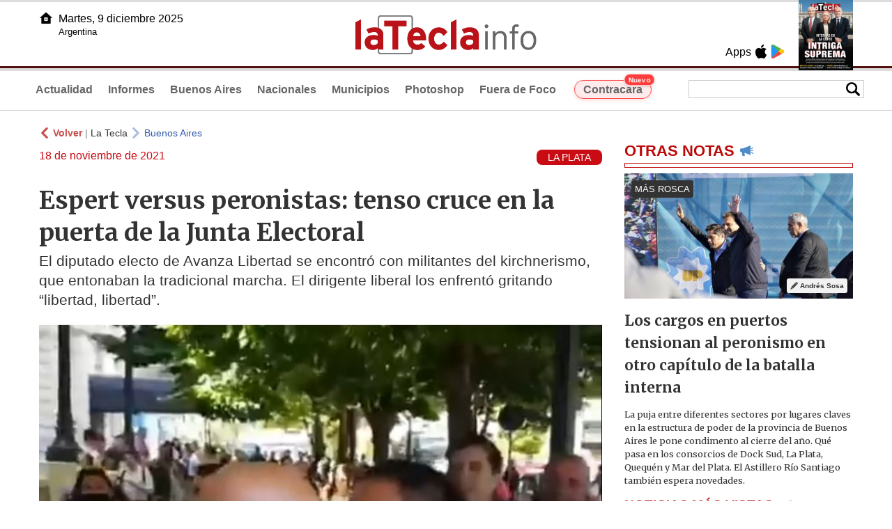

--- FILE ---
content_type: text/html
request_url: https://www.latecla.info/126398-espert-versus-peronistas-tenso-cruce-en-la-puerta-de-la-junta-electoral
body_size: 6544
content:
<!DOCTYPE html>
<html lang="es">
<head>
<meta charSet="UTF-8"/><meta name="viewport" content="width=device-width, initial-scale=1.0"><title>Espert versus peronistas: tenso cruce en la puerta de la Junta Electoral - La Tecla</title><link rel="preconnect" href="//latecla-repos-dgf.aplinews.com" />
<meta name="keywords" content="latecla, diario, noticias, argentina, buenos aires, nacionales, provinciales, internacionales, economia, judiciales, investigaciones" />
<meta name="language" content="Spanish" />
<meta name="distribution" content="Global" />
<meta name="robots" content="index, follow" />
<meta http-equiv="imagetoolbar" content="no" />
<link rel="manifest" href="/repos/1_7/json/manifest.json">
<link rel="apple-touch-icon" sizes="192x192" href="/repos/1_7/images/icon-192x192.png" />
<meta name="theme-color" content="#B20000" />

<meta name="description" content="El diputado electo de Avanza Libertad se encontró con militantes del kirchnerismo, que entonaban la tradicional marcha. El dirigente liberal los enfrentó gritando “libertad, libertad”." />
<link rel="canonical" href="https://www.latecla.info/126398-espert-versus-peronistas-tenso-cruce-en-la-puerta-de-la-junta-electoral" /><link type="text/css" href="/include/css/gral.min.css?v=4.22" rel="stylesheet" />
<link type="text/css" href="/repos/1_7/css/page.min.css?v=4.22" rel="stylesheet" />
<link type="text/css" href="/repos/1_7/css/home.min.css?v=4.22" rel="stylesheet" />
<link type="text/css" href="/repos/1_7/css/notas.min.css?v=4.22" rel="stylesheet" />
<link type="text/css" href="/repos/1_7/css/footer.min.css?v=4.22" rel="stylesheet" />
<link type="text/css" href="https://fonts.googleapis.com/css2?family=Merriweather:ital,wght@0,300;0,400;0,700;0,900;1,300;1,400;1,700;1,900&display=swap" rel="stylesheet" />
<script src="/include/js/jquery.min.js?v=4.10"></script>
<script src="/repos/1_7/js/page.min.js?v=4.10"></script>
<script src="/repos/1_7/js/notas.min.js?v=4.10"></script>
<link type="text/css" href="/repos/1_7/css/noticia.min.css?v=4.22" rel="stylesheet" />
<script src="/repos/1_7/js/noticia.min.js?v=4.10"></script>
<script src="/include/plugins/lazy/lazyload.min.js?v=4.10"></script>
<link type="text/css" href="/include/plugins/lightgallery/css/lightgallery-bundle.min.css?v=4.22" rel="stylesheet" />
<script src="/include/plugins/lightgallery/lightgallery.min.js?v=4.10"></script>
<script src="/include/plugins/lightgallery/plugins/thumbnail/lg-thumbnail.min.js?v=4.10"></script>
<script src="/include/plugins/lightgallery/plugins/zoom/lg-zoom.min.js?v=4.10"></script>
<meta property="fb:app_id" content="1610657809235222" />
<meta property="og:type" content="article" />
<meta property="og:title" content="Espert versus peronistas: tenso cruce en la puerta de la Junta Electoral" />
<meta property="og:url" content="https://www.latecla.info/126398-espert-versus-peronistas-tenso-cruce-en-la-puerta-de-la-junta-electoral" />
<meta property="og:description" content="El diputado electo de Avanza Libertad se encontr&oacute; con militantes del kirchnerismo, que entonaban la tradicional marcha. El dirigente liberal los enfrent&oacute; gritando &ldquo;libertad, libertad&rdquo;." />
<meta itemprop="name" content="Espert versus peronistas: tenso cruce en la puerta de la Junta Electoral" />
<meta itemprop="description" content="https://www.latecla.info/126398-espert-versus-peronistas-tenso-cruce-en-la-puerta-de-la-junta-electoral" />
<meta property="og:image" itemprop="image" content="https://latecla-repos-dw6.aplinews.com/archivos/noticias/fotografias/136994_3.jpg" />
<meta property="og:image:secure_url" itemprop="image" content="https://latecla-repos-dw6.aplinews.com/archivos/noticias/fotografias/136994_3.jpg" />
<meta itemprop="image" content="https://latecla-repos-dw6.aplinews.com/archivos/noticias/fotografias/136994_3.jpg" />
<meta name="twitter:image" content="https://latecla-repos-dw6.aplinews.com/archivos/noticias/fotografias/136994_3.jpg" />
<meta name="twitter:card" content="summary_large_image" />
<meta name="twitter:site" content="@grupolatecla" />
<meta name="twitter:title" content="Espert versus peronistas: tenso cruce en la puerta de la Junta Electoral" />
<meta name="twitter:x" content="test3" />
<meta name="twitter:url" content="https://www.latecla.info/126398-espert-versus-peronistas-tenso-cruce-en-la-puerta-de-la-junta-electoral" />
<meta name="twitter:text:description" content="El diputado electo de Avanza Libertad se encontr&oacute; con militantes del kirchnerismo, que entonaban la tradicional marcha. El dirigente liberal los enfrent&oacute; gritando &ldquo;libertad, libertad&rdquo;." />
<script async src="https://www.googletagmanager.com/gtag/js?id=G-K36PTMCRVZ"></script><script>window.dataLayer = window.dataLayer || [];function gtag(){dataLayer.push(arguments);}gtag('js', new Date());gtag('config', 'G-K36PTMCRVZ');</script>

<script type="text/javascript">
const _SERV_PATH_PREFIX = '';
const _SERV_PATH_REPOS = '1_7';
const noticia_id = 126398;
</script>

<script>
    gtag('event', 'open_news', {
    'reg_id': '126398',
    'reg_nombre': 'Espert versus peronistas: tenso cruce en la puerta de la Junta Electoral',
    });

    console.log("GTAG: open_news");
</script> 
</head>

<body>
<div id="hd-cnt" style="background-image: url(repos/1_7/images/hd-cnt_bg.png);">
    <div class="hd">
        <div class="rg-pn">
            <div class="rg-pn-cnt-1 left">
                <div class="txt left">Apps</div><a class="left mgl4" href="https://apps.apple.com/es/app/la-tecla/id1186120839" title="App Store"><div class="ic_appstore ic_20 bg-ct" style="background-image: url(repos/1_7/images/hd_ic_appstore.png);"></div></a><a class="left mgl4" href="https://play.google.com" title="Google Play"><div class="ic_gplay ic_20 bg-ct" style="background-image: url(repos/1_7/images/hd_ic_gplay.png);"></div></a>            </div>
            <div class="rg-pn-cnt-2 left mgl4">
                <a href="Revistas"><div class="rv" style="background-image:url(https://latecla-repos-dw6.aplinews.com/archivos/eimpresa//paginas/860_0_2.jpg);"></div></a>            </div>
        </div>
        <div class="lf-pn">
            <a class="left" href="/" title="Inicio">
                <div class="ic_home ic_20 bg-ct" style="background-image: url(repos/1_7/images/hd_ic_home.png);"></div>
            </a>
            <div class="txt left">
                Martes,  9 diciembre 2025<br><small>Argentina</small>            </div>
            <div class="clear"></div>
        </div>
        <a href="/" title="Inicio">
            <div class="lg bg-ct" style="background-image: url(repos/1_7/images/hd_lg.png);"></div>
        </a>
    </div>

    <div class="hd-mn">
        <div class="cnt-right">
            <!--
            <a class="left mgl6" href="/" title="Whatsapp"><div class="ic_20 bg-ct" style="background-image: url(repos/1_7/images/hd_ic_wa.png);"></div></a>
            <a class="left mgl6" href="/" title="Telegram"><div class="ic_20 bg-ct" style="background-image: url(repos/1_7/images/hd_ic_tm.png);"></div></a>
            <a class="left mgl6" href="/" title="Facebook"><div class="ic_20 bg-ct" style="background-image: url(repos/1_7/images/hd_ic_fb.png);"></div></a>
            <a class="left mgl6" href="/" title="Twitter"><div class="ic_20 bg-ct" style="background-image: url(repos/1_7/images/hd_ic_tw.png);"></div></a>
            <a class="left mgl6" href="/" title="Instagram"><div class="ic_20 bg-ct" style="background-image: url(repos/1_7/images/hd_ic_it.png);"></div></a>
            -->

            <div class="search">
                <div class="busc">
                    <div class="lp bg-ct ic-search" style="background-image: url(repos/1_7/images/hd_lp.png);" title="Buscar"></div>
                    <div class="cnt-busc dato"><input class="dato" type="text" maxlength="30" /></div>
                </div>
                <div class="result"></div>
            </div>
        </div>

        <input type="checkbox" class="openSidebarMenu" id="openSidebarMenu">
        <label for="openSidebarMenu" class="sidebarIconToggle">
            <div class="spinner diagonal part-1"></div>
            <div class="spinner horizontal"></div>
            <div class="spinner diagonal part-2"></div>
        </label>

        <ul id="secc-btns"><li><a href="/">Actualidad</a></li><li><a href="informes">Informes</a></li><li><a href="BuenosAires">Buenos Aires</a></li><li><a href="nacionales">Nacionales</a></li><li><a href="municipios">Municipios</a></li><li><a href="photoshop">Photoshop</a></li><li><a href="fueradefoco">Fuera de Foco</a></li>            <style>
                .search .busc {
                    width: 250px !important;
                    /*height: 23px !important;*/
                }

                .search .busc .cnt-busc .dato {
                    width: 160px;
                }

                #ctra-cara {
                    position: relative;
                    display: inline-block;
                }

                #ctra-cara a {
                    background-color: #ffebeb;
                    border: 1px solid #ff4d4d;
                    color: #d10000;
                    font-weight: bold;
                    padding: 4px 12px;
                    border-radius: 20px;
                    transition: all 0.3s ease;
                    box-shadow: 0 2px 5px rgba(255, 77, 77, 0.2);
                    white-space: nowrap;
                    position: relative;
                    z-index: 1;
                }

                .badge-nuevo {
                    position: absolute;
                    top: -10px;
                    right: -5px;
                    background-color: #ff3333;
                    color: white;
                    font-size: 10px;
                    font-weight: bold;
                    padding: 2px 5px;
                    border-radius: 10px;
                    border: 1px solid white;
                    box-shadow: 0 1px 3px rgba(0, 0, 0, 0.2);
                    z-index: 2;
                    animation: titileo 3s infinite ease-in-out;
                }

                @keyframes titileo {

                    0%,
                    100% {
                        opacity: 0.8;
                    }

                    50% {
                        opacity: 1;
                        transform: scale(1.05);
                    }

                }

                #secc-btns li#ctra-cara:hover {
                    border: 1px solid transparent;
                    background-color: transparent;
                }

                #ctra-cara a:hover {
                    background-color: #ffdddd !important;
                    border: 1px solid #ff4d4d !important;
                    transform: translateY(-2px);
                    box-shadow: 0 4px 8px rgba(255, 77, 77, 0.3);
                    color: #a80000;
                }

                #ctra-cara a:active {
                    transform: translateY(0);
                    box-shadow: 0 2px 3px rgba(255, 77, 77, 0.3);
                }
            </style>
            <li id="ctra-cara"> <a href="contracara">Contracara <span class="badge-nuevo">Nuevo</span></a></li>
        </ul>
        <div class="clear"></div>
    </div>
</div>
<!-- Sidebar -->
<div id="sidebarMenu">
    <ul class="sidebarMenuInner">
        <li><a href="/">Actualidad<span>Portada</span></a></li>
        <li><a href="informes">Informes</a></li>
        <li><a href="BuenosAires">Buenos Aires</a></li>
        <li><a href="Nacionales">Nacionales</a></li>
        <li><a href="municipios">Municipios</a></li>
        <li><a href="photoshop">Photoshop</a></li>
        <li><a href="fueradefoco">Fuera de Foco</a></li>
    </ul>
</div><div class="wrapper"><div class="col1" style="padding:0 1rem;"><div><div class="mfch3 mgt8"><div class="ic-back left mgr4" style="background-image:url(/repos/1_7/images/back.png);"></div> <div class="left mgr4"><a class="ne pointer" onclick="history.back();"><strong style="color:#b92321;">Volver</strong></a> | <a class="ne" href="https://www.latecla.info"> La Tecla</a></div> <div class="ic-back left mgr4" style="background-image:url(/repos/1_7/images/forward.png); opacity:.4;"></div> <a class="az" href="/BuenosAires">Buenos Aires</a></div><div class="clear"></div><div class="mfch2 left">18 de noviembre de 2021</div><div class="fvol1 right">LA PLATA</div><div class="clear"></div></div><h1 class="ftit1 mgt8">Espert versus peronistas: tenso cruce en la puerta de la Junta Electoral</h1><h2 class="fcop1">El diputado electo de Avanza Libertad se encontró con militantes del kirchnerismo, que entonaban la tradicional marcha. El dirigente liberal los enfrentó gritando “libertad, libertad”.</h2><div id="anchoShare"></div><div id="lightgallery" style="text-align:center;"><a href="https://latecla-repos-dw6.aplinews.com/archivos/noticias/fotografias/136994_3.jpg""><img src="https://latecla-repos-dw6.aplinews.com/archivos/noticias/fotografias/136994_3.jpg" alt="Espert versus peronistas: tenso cruce en la puerta de la Junta Electoral" width="100%" /></a></div><div class="mod_share" style=""><div class="lb">Compartir</div><div class="clear"></div><a href="https://www.facebook.com/sharer.php?u=https%3A%2F%2Fwww.latecla.info%2F126398-espert-versus-peronistas-tenso-cruce-en-la-puerta-de-la-junta-electoral&t=Espert+versus+peronistas%3A+tenso+cruce+en+la+puerta+de+la+Junta+Electoral" target="_blank" rel=”nofollow”><div class="icon_share" style="background-image:url(/repos/1_7/images/facebook.png);"></div></a><a href="https://api.whatsapp.com/send?text=https%3A%2F%2Fwww.latecla.info%2F126398-espert-versus-peronistas-tenso-cruce-en-la-puerta-de-la-junta-electoral" target="_blank" rel=”nofollow”><div class="icon_share" style="background-image:url(/repos/1_7/images/whatsapp.png);"></div></a><a class="btnTwShare pointer" url="/include/fns/twitter_sharer.php?url=https%3A%2F%2Fwww.latecla.info%2F126398-espert-versus-peronistas-tenso-cruce-en-la-puerta-de-la-junta-electoral&txt=Espert versus peronistas: tenso cruce en la puerta de la Junta Electoral" rel=”nofollow”><div class="icon_share" style="background-image:url(/repos/1_7/images/twitter.png);"></div></a><a href="https://telegram.me/share/url?url=https%3A%2F%2Fwww.latecla.info%2F126398-espert-versus-peronistas-tenso-cruce-en-la-puerta-de-la-junta-electoral" target="_blank" rel=”nofollow”><div class="icon_share" style="background-image:url(/repos/1_7/images/telegram.png);"></div></a><a href="mailto:?subject=Mira+esta+nota+de+La+Tecla&body=Espert+versus+peronistas%3A+tenso+cruce+en+la+puerta+de+la+Junta+Electoral %0D%0A%0D%0Ahttps%3A%2F%2Fwww.latecla.info%2F126398-espert-versus-peronistas-tenso-cruce-en-la-puerta-de-la-junta-electoral" rel=”nofollow”><div class="icon_share" style="background-image:url(/repos/1_7/images/correo.png);"></div></a></div><div class="fcue1" style="border-bottom:1px solid #ccc; padding-bottom:6px; padding-top:6px;"><h3>Ins&oacute;lito y tenso cruce en La Plata. El diputado electo de Avanza Libertad Jos&eacute; Lu&iacute;s Espert se encontr&oacute; con militantes peronistas en la puerta de la Junta Electoral de la provincia de Buenos Aires.<br /><br />El dirigente liberal estuvo hoy en la capital bonaerense, donde realiz&oacute; una conferencia de prensa con sus candidatos a diputados nacionales y provinciales. Luego, asisti&oacute; al recuento de votos de los comicios legislativos.<br />&nbsp;<div class="embeddedContent oembed-provider- lazy oembed-provider-twitter" data-align="none" data-oembed="https://twitter.com/jlespert/status/1461393755055878144" data-oembed_provider="twitter" data-resizetype="noresize"><blockquote class="twitter-tweet"><p dir="ltr" lang="es">Tierno encuentro, al grito m&iacute;o de &quot;Libertad&quot;, con los orangutanes de &quot;combatiendo al capital&quot; en la puerta de entrada al escrutinio en La Plata.<br />Esto reci&eacute;n empieza <a href="https://twitter.com/hashtag/AvanzaLibertad?src=hash&amp;ref_src=twsrc%5Etfw">#AvanzaLibertad</a> <a href="https://t.co/dT2MH8LYLq">pic.twitter.com/dT2MH8LYLq</a></p>&mdash; Jose Luis Espert (@jlespert) <a href="https://twitter.com/jlespert/status/1461393755055878144?ref_src=twsrc%5Etfw">November 18, 2021</a></blockquote></div><br /><br />Seg&uacute;n un video difundido por sus redes, Espert lleg&oacute; a la sede de la Junta, donde se encontr&oacute; con varios militantes entonando la marcha peronista (puntualmente, una estrofa que no forma parte de la canci&oacute;n original que suele utilizar el kirchnerismo).<br /><br />El diputado electo enfrent&oacute; a los militantes al grito de &ldquo;libertad, libertad&rdquo;. &ldquo;&iexcl;Espert bot&oacute;n!&rdquo;, se escuch&oacute; que le grit&oacute; uno de los presentes.<br /><br />El video termina con el liberal cara a cara con un militante. &ldquo;Tierno encuentro, al grito m&iacute;o de &lsquo;Libertad&rsquo;, con los orangutanes de &lsquo;combatiendo al capital&rsquo; en la puerta de entrada al escrutinio en La Plata. Esto reci&eacute;n empieza #AvanzaLibertad&rdquo;, expres&oacute; Espert a trav&eacute;s de sus cuentas.</h3></div><div class="mfch3 mgt8"><div class="ic-back left mgr4" style="background-image:url(/repos/1_7/images/back.png);"></div> <div class="left mgr4"><a class="ne pointer" onclick="history.back();"><strong style="color:#b92321;">Volver</strong></a> | <a class="ne" href="https://www.latecla.info"> La Tecla</a></div> <div class="ic-back left mgr4" style="background-image:url(/repos/1_7/images/forward.png); opacity:.4;"></div> <a class="az" href="/BuenosAires">Buenos Aires</a></div><div class="tags mgt8 mgb8"><div class="tagstit mgb8">Etiquetas / Tags</div><a href="/buscador.php?tag=1&dato=Jose+Luis+Espert"><div class="tagbtn left mgr8 mgb8">Jose Luis Espert</div></a><a href="/buscador.php?tag=1&dato=La+plata"><div class="tagbtn left mgr8 mgb8">La plata</div></a><a href="/buscador.php?tag=1&dato=Kirchnerismo"><div class="tagbtn left mgr8 mgb8">Kirchnerismo</div></a><a href="/buscador.php?tag=1&dato=Junta+electoral"><div class="tagbtn left mgr8 mgb8">Junta electoral</div></a><a href="/buscador.php?tag=1&dato=Avanza+Libertad"><div class="tagbtn left mgr8 mgb8">Avanza Libertad</div></a><a href="/buscador.php?tag=1&dato=Marcha+peronista"><div class="tagbtn left mgr8 mgb8">Marcha peronista</div></a><a href="/buscador.php?tag=1&dato=Prensa"><div class="tagbtn left mgr8 mgb8">Prensa</div></a><a href="/buscador.php?tag=1&dato=Provincia+de+Buenos+Aires"><div class="tagbtn left mgr8 mgb8">Provincia de Buenos Aires</div></a><a href="/buscador.php?tag=1&dato=Redes"><div class="tagbtn left mgr8 mgb8">Redes</div></a><a href="/buscador.php?tag=1&dato=Tenso+cruce"><div class="tagbtn left mgr8 mgb8">Tenso cruce</div></a><div class="clear"></div></div></div><div class="col2" style="padding:0 1rem;"><div class="lb-1"><h2 class="tx">OTRAS NOTAS</h2><div class="ic" style="background-image:url(/repos/1_7/images/notas_ic.png)"></div><div class="clear"></div><div class="sep"></div></div><div class="sep-1"></div><a class="none" href="163434-los-cargos-en-puertos-tensionan-al-peronismo-en-otro-capitulo-de-la-batalla-interna"><article class="nt-3"><div class="ft lazy"  data-bg="url('https://latecla-repos-dw6.aplinews.com/archivos/noticias/fotografias/205798_2.jpg')"><div class="cnt-vol"><div class="vol">MÁS ROSCA</div></div><div class="edit" title="Editor"><div class="ic" style="background-image:url(/repos/1_7/images/ed_ic.png)"></div><h6 class="lb">Andrés Sosa</h6></div></div><div class="cnt-1"><h1 class="tit">Los cargos en puertos tensionan al peronismo en otro capítulo de la batalla interna</h1><h2 class="cop">La puja entre diferentes sectores por lugares claves en la estructura de poder de la provincia de Buenos Aires le pone condimento al cierre del año. Qué pasa en los consorcios de Dock Sud, La Plata, Quequén y Mar del Plata. El Astillero Río Santiago también espera novedades.</h2></div></article></a><div class="col2"><section class="notRank"><h1 class="tit">NOTICIAS M&Aacute;S VISTAS</h1><div class="ic" style="background-image:url(/repos/1_7/images/rank_ic.png)"></div><div class="clear"></div><div class="sep"></div><a class="ne" href="163420-la-corte-y-sus-intrigas-palaciegas"><div class="item"><div class="ft" style="background-image:url(https://latecla-repos-dw6.aplinews.com/archivos/noticias/fotografias/205771_2.jpg);"></div><h2>La Corte y sus intrigas palaciegas</h2><div class="clear"></div></div></a><a class="ne" href="163434-los-cargos-en-puertos-tensionan-al-peronismo-en-otro-capitulo-de-la-batalla-interna"><div class="item"><div class="ft" style="background-image:url(https://latecla-repos-dw6.aplinews.com/archivos/noticias/fotografias/205798_2.jpg);"></div><h2>Los cargos en puertos tensionan al peronismo en otro capítulo de la batalla interna</h2><div class="clear"></div></div></a><a class="ne" href="163422-radiografia-del-gasto-politico-concejos-que-destinan-hasta-el-99-del-presupuesto-a-personal"><div class="item"><div class="ft" style="background-image:url(https://latecla-repos-dw6.aplinews.com/archivos/noticias/fotografias/205780_2.jpg);"></div><h2>Radiografía del gasto: concejos que destinan hasta el 99% del presupuesto a personal</h2><div class="clear"></div></div></a><a class="ne" href="163432-ruptura-en-el-bloque-pro-dos-senadores-se-suman-al-team-passaglia"><div class="item"><div class="ft" style="background-image:url(https://latecla-repos-dw6.aplinews.com/archivos/noticias/fotografias/205794_2.jpg);"></div><h2>Ruptura en el bloque PRO: dos senadores se suman al team Passaglia</h2><div class="clear"></div></div></a><a class="ne" href="163429-ucr-en-su-laberinto-seguira-con-bloques-divididos-aunque-habra-nuevos-protagonistas"><div class="item"><div class="ft" style="background-image:url(https://latecla-repos-dw6.aplinews.com/archivos/noticias/fotografias/205791_2.jpg);"></div><h2>UCR en su laberinto: seguirá con bloques divididos, aunque habrá nuevos protagonistas</h2><div class="clear"></div></div></a></section></div></div></div><div class="cnt-redes">
    <div class="items">
        <a class="left mgl6" href="https://api.whatsapp.com/send?phone=5492216419037" target="_blank" title="Whatsapp"><div class="ic_30 bg-ct" style="background-image: url(repos/1_7/images/hd_ic_wa.png);"></div></a><a class="left mgl6" href="https://t.me/+5492216419037" target="_blank" title="Telegram"><div class="ic_30 bg-ct" style="background-image: url(repos/1_7/images/hd_ic_tm.png);"></div></a><a class="left mgl6" href="https://www.facebook.com/Revistalatecla/" target="_blank" title="Facebook"><div class="ic_30 bg-ct" style="background-image: url(repos/1_7/images/hd_ic_fb.png);"></div></a><a class="left mgl6" href="https://www.twitter.com/grupolatecla" target="_blank" title="Twitter"><div class="ic_30 bg-ct" style="background-image: url(repos/1_7/images/hd_ic_tw.png);"></div></a><a class="left mgl6" href="https://www.instagram.com/revistalatecla" target="_blank" title="Instagram"><div class="ic_30 bg-ct" style="background-image: url(repos/1_7/images/hd_ic_it.png);"></div></a><a class="left mgl6" href="https://www.tiktok.com" target="_blank" title="Tik Tok"><div class="ic_30 bg-ct" style="background-image: url(repos/1_7/images/hd_ic_tk.png);"></div></a><div class="clear"></div>    </div>
</div>

<div class="pie">
    <div class="logo lazy"  data-bg="url('/repos/1_7/images/logo_cabeza_bn.png?v=4.22')"></div>
    <div class="text">
        Copyright 2025<br /><strong>La Tecla</strong><br /><a class="bl" href="redaccion.php"><div class="redacc">Redacción</div></a><br /><span class="rights">Todos los derechos reservados</span><br /><div class="dev">Serga.NET</div>    </div>
</div>
<script>
if(lazyLoadInstance){
    console.log("LazyLoad Update!");
    lazyLoadInstance.update();
}
</script><script type="text/javascript">
$("iframe").each(function( index ){
	console.log(index + " IFRAME: " + $(this).attr("src").search("infogram.com"));

	if($(this).attr("src").search("infogram.com") > 0){
		ratio = $(this).attr("width") / $(this).attr("height");
		$(this).attr("ratio", ratio);
		$(this).addClass("autoResize");

		console.log($(this).width() + " -> " + $(this).attr("width") + " " + $(this).attr("height") + " okey!");
	}
});

function updateIframes(){
	console.log("RESIZE");
	$(".autoResize").each(function( index ){
		//console.log(index + " IFRAME: " + $(this).attr("src").search("infogram.com"));
		h = $(this).width() / $(this).attr("ratio");
		$(this).attr("height", parseInt(h));
	});
}

window.addEventListener('resize', function(event) {
	updateIframes();
}, true);

updateIframes();

//Deteccion de navegador:
function isiOS() {
	return [
		'iPad Simulator',
		'iPhone Simulator',
		'iPod Simulator',
		'iPad',
		'iPhone',
		'iPod'
	].includes(navigator.platform)
	// iPad on iOS 13 detection
	|| (navigator.userAgent.includes("Mac") && "ontouchend" in document)
}

$(document).ready(function(){
	$(".btnTwShare").click(function(){
		var url = $(this).attr("url");

		if(isiOS()){
			window.location = url;
		} else {
			window.open(url, '_blank');
		}
	});
});


</script>

<script>
let ar = ['https://platform.twitter.com/widgets.js']
</script>
<script type="text/javascript" src="/include/js/widget_ctrol.js?v=4.10"></script>
<script>
//Ajusta el tamaño del Pdf Viewer:
window.addEventListener('message', function (e) {
	var d = e.data || {};
	if (d.type === 'pdf-viewer-height') {
		document.querySelectorAll('iframe.pdf-embed').forEach(function (f) {
			var fid = (new URL(f.src, location.href)).searchParams.get('id') || '';
			if (fid === (d.id || fid)) f.style.height = (d.height||0) + 'px';
		});
	}
});
</script>
</body>
</html>

--- FILE ---
content_type: text/css
request_url: https://www.latecla.info/include/css/gral.min.css?v=4.22
body_size: 838
content:
a{TEXT-DECORATION:none}a:hover{TEXT-DECORATION:none}A.bl{color:#fff;TEXT-DECORATION:none}A.bl:hover{color:#fff;TEXT-DECORATION:underline}A.bl2{color:#fff;TEXT-DECORATION:none}A.bl2:hover{color:#fff;TEXT-DECORATION:none}A.ro{color:red;TEXT-DECORATION:none}A.ro:hover{color:red;TEXT-DECORATION:underline}A.ro{color:red;TEXT-DECORATION:none}A.ro:hover{color:red;TEXT-DECORATION:underline}A.az{color:#039;TEXT-DECORATION:none}A.az:hover{color:#039;TEXT-DECORATION:underline}A.gr{color:#666;TEXT-DECORATION:none}A.gr:hover{color:#333;TEXT-DECORATION:underline}A.ne{color:#000;TEXT-DECORATION:none}A.ne:hover{color:#000;TEXT-DECORATION:underline}A.an{color:#df4013;TEXT-DECORATION:none}A.an:hover{color:#df4013;TEXT-DECORATION:underline}A.ce{color:#30b4d7;TEXT-DECORATION:none}A.ce:hover{color:#30b4d7;TEXT-DECORATION:underline}.f9ne{color:#000;FONT-SIZE:9px;FONT-FAMILY:verdana}.f10gr{FONT-SIZE:10px;FONT-WEIGHT:normal;color:#666;FONT-FAMILY:arial}.f10grb{FONT-SIZE:10px;FONT-WEIGHT:bold;color:#666;FONT-FAMILY:arial}.f10ne{FONT-SIZE:10px;FONT-WEIGHT:normal;color:#000;FONT-FAMILY:arial}.f10neb{FONT-SIZE:10px;FONT-WEIGHT:bold;color:#000;FONT-FAMILY:arial}.f10an{FONT-SIZE:10px;FONT-WEIGHT:normal;color:#f90;FONT-FAMILY:arial}.f10anb{FONT-SIZE:10px;FONT-WEIGHT:bold;color:#f90;FONT-FAMILY:arial}.f10ro{FONT-SIZE:10px;FONT-WEIGHT:normal;color:red;FONT-FAMILY:arial}.f10rob{FONT-SIZE:10px;FONT-WEIGHT:bold;color:red;FONT-FAMILY:arial}.f10bl{FONT-SIZE:10px;FONT-WEIGHT:normal;color:#fff;FONT-FAMILY:arial}.f10blb{FONT-SIZE:10px;FONT-WEIGHT:bold;color:#fff;FONT-FAMILY:arial}.f11ne{FONT-SIZE:11px;FONT-WEIGHT:normal;color:#000;FONT-FAMILY:arial}.f11neb{FONT-SIZE:11px;FONT-WEIGHT:bold;color:#000;FONT-FAMILY:arial}.f11bl{FONT-SIZE:11px;FONT-WEIGHT:normal;color:#fff;FONT-FAMILY:arial}.f11blb{FONT-SIZE:11px;FONT-WEIGHT:bold;color:#fff;FONT-FAMILY:arial}.f11an{FONT-SIZE:11px;FONT-WEIGHT:normal;color:#f90;FONT-FAMILY:arial}.f11anb{FONT-SIZE:11px;FONT-WEIGHT:bold;color:#f90;FONT-FAMILY:arial}.f11ro{FONT-SIZE:11px;FONT-WEIGHT:normal;color:red;FONT-FAMILY:arial}.f11rob{FONT-SIZE:11px;FONT-WEIGHT:bold;color:red;FONT-FAMILY:arial}.f11ve{FONT-SIZE:11px;FONT-WEIGHT:normal;color:#690;FONT-FAMILY:arial}.f11veb{FONT-SIZE:11px;FONT-WEIGHT:bold;color:#690;FONT-FAMILY:arial}.f11az{FONT-SIZE:11px;FONT-WEIGHT:normal;color:#039;FONT-FAMILY:arial}.f11azb{FONT-SIZE:11px;FONT-WEIGHT:bold;color:#039;FONT-FAMILY:arial}.f11gr{FONT-SIZE:11px;FONT-WEIGHT:normal;color:#666;FONT-FAMILY:arial}.f11grb{FONT-SIZE:11px;FONT-WEIGHT:bold;color:#666;FONT-FAMILY:arial}.f11ce{FONT-SIZE:11px;FONT-WEIGHT:normal;color:#30b4d7;FONT-FAMILY:arial}.f11ceb{FONT-SIZE:11px;FONT-WEIGHT:bold;color:#30b4d7;FONT-FAMILY:arial}.f12ne{FONT-SIZE:12px;FONT-WEIGHT:normal;color:#000;FONT-FAMILY:arial}.f12neb{FONT-SIZE:12px;FONT-WEIGHT:bold;color:#000;FONT-FAMILY:arial}.f12az{FONT-SIZE:12px;FONT-WEIGHT:normal;color:#039;FONT-FAMILY:arial}.f12azb{FONT-SIZE:12px;FONT-WEIGHT:bold;color:#039;FONT-FAMILY:arial}.f12gr{FONT-SIZE:12px;FONT-WEIGHT:normal;color:#666;FONT-FAMILY:arial}.f12grb{FONT-SIZE:12px;FONT-WEIGHT:bold;color:#666;FONT-FAMILY:arial}.f12bl{FONT-SIZE:12px;FONT-WEIGHT:normal;color:#fff;FONT-FAMILY:arial}.f12blb{FONT-SIZE:12px;FONT-WEIGHT:bold;color:#fff;FONT-FAMILY:arial}.f12an{FONT-SIZE:12px;FONT-WEIGHT:normal;color:#df4013;FONT-FAMILY:arial}.f12anb{FONT-SIZE:12px;FONT-WEIGHT:bold;color:#df4013;FONT-FAMILY:arial}.f12ro{FONT-SIZE:12px;FONT-WEIGHT:normal;color:red;FONT-FAMILY:arial}.f12rob{FONT-SIZE:12px;FONT-WEIGHT:bold;color:red;FONT-FAMILY:arial}.f14ne{FONT-SIZE:16px;FONT-WEIGHT:normal;color:#666;FONT-FAMILY:arial}.f14neb{FONT-SIZE:16px;FONT-WEIGHT:bold;color:#666;FONT-FAMILY:arial}.f16grb{FONT-SIZE:16px;FONT-WEIGHT:bold;color:#666;FONT-FAMILY:arial}.left{float:left}.right{float:right}.clear{clear:both}.hide{display:none}.oculto{display:none}.bdt1{border-top:1px solid #ddd}.bdl1{border-left:1px solid #ddd}.bdr1{border-right:1px solid #ddd}.bdb1{border-bottom:1px solid #ddd}.mgct{margin:0 auto}.mga4{margin:4px}.mgt4{margin-top:4px}.mgb4{margin-bottom:4px}.mgl4{margin-left:4px}.mgr4{margin-right:4px}.mga6{margin:6px}.mgt6{margin-top:6px}.mgb6{margin-bottom:6px}.mgl6{margin-left:6px}.mgr6{margin-right:6px}.mga8{margin:8px}.mgt8{margin-top:8px}.mgb8{margin-bottom:8px}.mgl8{margin-left:8px}.mgr8{margin-right:8px}.pda2{padding:2px}.pdt2{padding-top:2px}.pdl2{padding-left:2px}.pdb2{padding-bottom:2px}.pda4{padding:4px}.pdt4{padding-top:4px}.pdl4{padding-left:4px}.pdb4{padding-bottom:4px}.pda6{padding:6px}.pdl6{padding-left:6px}.pdr6{padding-right:6px}.pda8{padding:8px}.pdl8{padding-left:8px}.pdr8{padding-right:8px}.pdb8{padding-bottom:8px}.pda16{padding:16px}.pdt16{padding-top:16px}.pdl16{padding-left:16px}.pdr16{padding-right:16px}.pdb16{padding-bottom:16px}.tac{text-align:center}

--- FILE ---
content_type: text/css
request_url: https://www.latecla.info/repos/1_7/css/page.min.css?v=4.22
body_size: 1874
content:
*{margin:0;padding:0}body{margin:0;padding:0;text-decoration:none;color:#ccc;background-color:#fff}#hd-cnt{background-color:#fff;border-bottom:1px solid #ccc;z-index:1000;background-repeat:repeat-x}#hd-cnt .ic_20{width:20px;height:20px}#hd-cnt .hd{max-width:1200px;margin:0 auto;padding:0 1rem;-moz-box-sizing:border-box;-webkit-box-sizing:border-box;box-sizing:border-box}#hd-cnt .hd .lf-pn{float:left;height:20px;margin-top:1rem}#hd-cnt .hd .rg-pn{float:right;height:20px}#hd-cnt .hd .rg-pn-cnt-1{margin-top:4rem;margin-right:1rem}#hd-cnt .hd .rg-pn-cnt-2 .rv{width:78px;height:110px;background-position:top center;background-repeat:no-repeat;background-size:contain}#hd-cnt .hd .txt{font-family:Arial,serif;font-size:16px;color:#000;padding-left:8px;padding-top:2px}#hd-cnt .hd .lg{width:260px;height:100px;margin:0 auto}#hd-cnt .hd-mn{position:relative;max-width:1200px;margin:0 auto;padding:14px 0;-moz-box-sizing:border-box;-webkit-box-sizing:border-box;box-sizing:border-box}#hd-cnt .hd-mn .cnt-right{float:right;margin-top:4px}.mn-btn{float:left;width:34px;height:30px}.mn-btn:hover{cursor:pointer}#secc-btns{float:left;margin:0;padding:6px 0;list-style-type:none;overflow-x:none;white-space:nowrap}#secc-btns li{display:inline;font-family:Arial,Helvetica,sans-serif;font-size:16px;font-weight:700;color:#333;padding:4px 10px;border:1px solid transparent;background-color:#fff}#secc-btns li:hover{border:1px solid #ccc;background-color:#f2f2f2;cursor:pointer}#secc-btns li.selected{color:#fff;background-color:#b92321;border:1px solid #b92321}#secc-btns li a{text-decoration:none;color:#666}#secc-btns li.selected a{text-decoration:none;color:#f2f2f2}.search{float:left}.search .busc{float:left;width:300px;border:1px solid #ccc;margin:-3px 0 0 6px}.search .busc .cnt-busc{float:left}.search .busc .cnt-busc .dato{width:240px;height:16px;border:0;font-family:Arial,Helvetica,sans-serif;font-size:16px;font-weight:700;color:#333;padding:4px 10px;outline:0;background-color:transparent}.search .busc .lp{float:right;width:24px;height:24px;margin-right:3px;background-size:80%}.search .busc .lp:hover{cursor:pointer}.search .result{display:none;position:absolute;top:42px;right:10px;width:364px;border:2px solid #f2f2f2;background:#fff;z-index:99;cursor:pointer;-webkit-box-shadow:10px 10px 0 2px rgba(0,0,0,.4);-moz-box-shadow:10px 10px 0 2px rgba(0,0,0,.4);box-shadow:10px 10px 0 2px rgba(0,0,0,.4)}.search .result .item:hover{background:#e8f6ff}.search .result .loading{padding:4px;display:block;visibility:visible}.search .result .item .foto{float:left;width:60px;height:58px;background-color:#f2f2f2;margin:2px 6px 2px 2px;background-size:cover;background-repeat:no-repeat}.search .result .item .nom{font-family:arial;font-size:13px;line-height:1rem;color:#000;padding:4px;border:0}.search .result .vermas{font-family:arial;font-size:12px;font-weight:700;color:#0080ff;padding:4px;border:0;background:#ddf7ff;text-align:center}.search .result .vermas:hover{background:#bfefff}.search .result .noitem{font-family:arial;font-size:12px;font-weight:700;color:#000;padding:4px;border:0;background:#fcc}.search .result .item.active{background:#e8f6ff}.tagstit{color:#333;font-size:1.5rem;font-weight:400;font-family:arial,serif}#sidebarMenu{height:100%;position:fixed;left:0;width:250px;margin-top:0;transform:translateX(-250px);transition:transform 250ms ease-in-out;background:#b92321;z-index:1000}.sidebarMenuInner{margin:0;padding:0;border-top:1px solid rgba(255,255,255,.1)}.sidebarMenuInner li{list-style:none;color:#fff;font-family:Arial,Helvetica,sans-serif;font-weight:700;padding:10px;cursor:pointer;border-bottom:1px solid rgba(255,255,255,.1)}.sidebarMenuInner li span{display:block;font-size:14px;color:rgba(255,255,255,.5)}.sidebarMenuInner li a{color:#fff;font-weight:700;cursor:pointer;text-decoration:none}#openSidebarMenu[type=checkbox]{transition:all .3s;box-sizing:border-box;display:none}.sidebarToggle{transform:translateX(0)!important}.sidebarIconToggle{display:none;transition:all .3s;box-sizing:border-box;cursor:pointer;position:absolute;z-index:99;height:100%;width:100%;top:22px;left:15px;height:22px;width:22px}.spinner{transition:all .3s;box-sizing:border-box;position:absolute;height:3px;width:100%;background-color:#b92321}.horizontal{transition:all .3s;box-sizing:border-box;position:relative;float:left;margin-top:3px}.diagonal.part-1{position:relative;transition:all .3s;box-sizing:border-box;float:left}.diagonal.part-2{transition:all .3s;box-sizing:border-box;position:relative;float:left;margin-top:3px}#openSidebarMenu[type=checkbox]:checked~.sidebarIconToggle>.horizontal{transition:all .3s;box-sizing:border-box;opacity:0}#openSidebarMenu[type=checkbox]:checked~.sidebarIconToggle>.diagonal.part-1{transition:all .3s;box-sizing:border-box;transform:rotate(135deg);margin-top:8px}#openSidebarMenu[type=checkbox]:checked~.sidebarIconToggle>.diagonal.part-2{transition:all .3s;box-sizing:border-box;transform:rotate(-135deg);margin-top:-9px}.cnt-redes{max-width:1200px;margin:1rem auto 0 auto;text-align:center;margin-top:1rem;border-top:1px solid #ccc}.cnt-redes .items{display:inline-block;margin:0 auto;padding:1rem 0}.cnt-redes .ic_30{width:30px;height:30px;margin:0 .5rem;opacity:.7}.cnt-redes .ic_30:hover{opacity:1}div.bg-ct{background-repeat:no-repeat;background-size:contain;background-position:center center}div.bg-cv{background-repeat:no-repeat;background-size:cover;background-position:center center}div.abrev{text-overflow:ellipsis;overflow:hidden;white-space:nowrap}div.abrev-vt{display:-webkit-box;-webkit-box-orient:vertical;overflow:hidden}.lb-1{max-width:1200px;margin:2rem auto 0 auto}.lb-1 .tx{float:left;font-family:arial;font-size:1.4rem;font-weight:700;color:#bc0909;line-height:1.2rem}.lb-1 .vm{float:right;font-family:arial;font-size:1rem;font-weight:400;color:#607d8b;padding:0 10px;border-radius:20px;line-height:1.2rem;border:2px solid #f2f2f2;background-color:#f2f2f2;margin-top:-.2rem}.lb-1 .vm:hover{color:#f2f2f2;border:2px solid #607d8b;background-color:#607d8b}.lb-1 .ic{float:left;width:1.2rem;height:1.2rem;background-position:center center;background-repeat:no-repeat;background-size:contain;margin-left:.5rem;opacity:.7}.lb-1 .sep{height:5px;border:1px solid #bc0909;margin-top:.5rem}.sep-1{margin-top:.5rem}.slider-nav-dark .slider-nav::after{background-color:#2196f3!important;opacity:1}.slider-nav-dark .slider-nav{opacity:1!important}.slider-nav::after{background-color:#2196f3!important}.pointer{cursor:pointer}@media (max-width:1200px){#secc-btns li:nth-last-child(3),#secc-btns li:nth-last-child(4),#secc-btns li:nth-last-child(5){display:none}}@media (max-width:700px){#hd-cnt{border-bottom:0}#hd-cnt .hd-mn #secc-btns,#hd-cnt .hd-mnX,#hd-cnt .lf-pn,#hd-cnt .rg-pn{display:none}#hd-cnt{background-image:none!important}#hd-cnt .hd-mn{border-top:1px solid #ccc}#hd-cnt .hd .lg{width:175px;height:60px;margin:0 auto}#hd-cnt .hd-mn{padding:14px}#secc-btns{margin:0 0 0 34px}.sidebarIconToggle{display:block;margin-top:-6px}#hd-cnt .hd-mn .cnt-right{margin-top:-2px}.search .busc{width:200px}.search .busc .cnt-busc .dato{width:140px}.search .result{display:none;position:absolute;top:36px;left:0;right:0;width:100vw;height:50vh;border:2px solid #f2f2f2;z-index:99;overflow:hidden}}

--- FILE ---
content_type: text/css
request_url: https://www.latecla.info/repos/1_7/css/footer.min.css?v=4.22
body_size: 518
content:
.pie{font-family:Merriweather,arial;font-size:.9rem;font-weight:400;margin-top:1rem;padding:1rem;text-align:center;background-color:#b20000}.pie .logo{margin:0 auto;width:100px;max-width:50vw;height:40px;background-size:contain;background-repeat:no-repeat;background-position:center}.pie .text{font-family:Merriweather,arial;font-size:.9rem;font-weight:400;padding-top:.4rem;color:#fff}.pie .text .redacc{display:inline-block;font-size:.8rem;color:#fff;border:1px solid #fcc;padding:.1rem .5rem;border-radius:20px;margin-top:.2rem}.pie .text .redacc:hover{color:#b20000;background-color:#fff}.pie .text .rights{opacity:.7;font-size:.6rem}.pie .text .dev{opacity:.7;font-size:.6rem;color:#fff}@-webkit-keyframes silde_to_top{0%{bottom:-100px}100%{bottom:0}}#menu_pie{position:fixed;bottom:-100px;width:100%;z-index:1030}#menu_pie.play{-webkit-animation-name:silde_to_top;-webkit-animation-duration:.6s;-webkit-animation-timing-function:cubic-bezier;-webkit-animation-iteration-count:1;-webkit-animation-direction:normal;-webkit-animation-delay:0;-webkit-animation-play-state:running;-webkit-animation-fill-mode:forwards}#menu_pie .glyphicon{font-size:1.5rem;padding:1rem;color:#ccc}

--- FILE ---
content_type: text/javascript
request_url: https://www.latecla.info/include/js/widget_ctrol.js?v=4.10
body_size: 345
content:
var load_widgets_scripts = 0;

window.onscroll = function(){
    if(!load_widgets_scripts){
		//Hace visibles los widgets:
		els = document.getElementsByTagName("blockquote");

		for(var i = 0; i < els.length; i++){
			els[i].style.display = "block";
		}

		//Carga los scripts:
		ar.forEach(function(elemento, indice, array) {
			console.log(elemento);
			script = document.createElement('script');
			script.async = true;
			script.src = elemento;
			document.body.appendChild(script);
		})

		//Para no volver a ejecutar:
		load_widgets_scripts = 1;
	}
};

--- FILE ---
content_type: text/javascript
request_url: https://www.latecla.info/repos/1_7/js/page.min.js?v=4.10
body_size: 962
content:
$(document).ready(function(){var e;$(".openSidebarMenu").change(function(){$(this).prop("checked")?(!0,$("#sidebarMenu").addClass("sidebarToggle")):(!1,$("#sidebarMenu").removeClass("sidebarToggle"))}),$(window).scroll(function(){$(this).scrollTop()>60?($(".hd-mn").hide(),$(".scrollToTop").fadeIn()):($(".scrollToTop").fadeOut(),$(".hd-mn").show())});var o,s=0,t=0;$.fn.presearch=function(){$.fn.search(o)},$.fn.search=function(t){o=t,e=$.ajax({type:"GET",url:_SERV_PATH_PREFIX+"/include/fns/buscador.php?accion=busc&dato="+o,beforeSend:function(){},dataType:"text",error:function(e,o,s){console.log("Error: "+e.status),console.log(e.responseText)},success:function(e){s=0,$(".search .result").html(e).show()}})},$(document).on("mouseover",".search .item",function(e){$(".search .item").removeClass("active")}),$(document).on("mouseout",".search .item",function(e){s=0}),$(document).on("click",".search .item",function(e){$.fn.goURL($(this).attr("tipo"),$(this).attr("ref"))}),$(document).on("click",".search .vermas",function(e){window.location="buscador.php?dato="+o+"&offset=10"}),$(".search .dato").keydown(function(o){clearTimeout(t),null!=e&&e.abort()}),$(".search .dato").keyup(function(e){if(valNew=jQuery.trim($(this).val()),console.log(valNew),13==e.keyCode)0==s?$.fn.goSearch($(this).val()):(n=$(".search .result").find("#"+s),$.fn.goURL(n.attr("tipo"),n.attr("ref")));else if(0==e.keyCode||27==e.keyCode)$(".search .result").empty().hide();else if(38==e.keyCode)s>1&&($(".search .item").removeClass("active"),$(".buscAdditem").hide(),s--,n=$(".search .result").find("#"+s),$(this).val(n.children(".nom").text()),n.addClass("active"),n.find(".buscAdditem").show());else if(40==e.keyCode){$(".search .item").removeClass("active"),$(".buscAdditem").hide(),s++;var n=$(".search .result").find("#"+s);0==n.length&&(s=1,n=$(".search").find("#"+s)),$(this).val(n.children(".nom").text()),n.addClass("active"),n.find(".buscAdditem").show()}else 33!=e.keyCode&&34!=e.keyCode&&37!=e.keyCode&&38!=e.keyCode&&39!=e.keyCode&&40!=e.keyCode&&(valNew.length>0?($(".search .result").html('<img class="loading" src="../repos/'+_SERV_PATH_REPOS+'/images/loading_1.gif" />').show(),o=valNew,t=setTimeout("$.fn.presearch()",500)):$(".search .result").empty().hide())}),$(".search .busc .lupa").click(function(e){}),$.fn.goSearch=function(e){e=jQuery.trim(e),e&&($(".search .result").empty().hide(),window.location="buscador.php?dato="+e)},$.fn.goURL=function(e,o){"nota"==e&&(window.location=o+"-")}});

--- FILE ---
content_type: text/javascript
request_url: https://www.latecla.info/include/plugins/lazy/lazyload.min.js?v=4.10
body_size: 2209
content:
function _extends(){return _extends=Object.assign||function(t){for(var e=1;e<arguments.length;e++){var n=arguments[e];for(var o in n)Object.prototype.hasOwnProperty.call(n,o)&&(t[o]=n[o])}return t},_extends.apply(this,arguments)}function _typeof(t){return _typeof="function"==typeof Symbol&&"symbol"==typeof Symbol.iterator?function(t){return typeof t}:function(t){return t&&"function"==typeof Symbol&&t.constructor===Symbol&&t!==Symbol.prototype?"symbol":typeof t},_typeof(t)}var lazyLoadInstance;(function(t,e){"object"===("undefined"==typeof exports?"undefined":_typeof(exports))&&"undefined"!=typeof module?module.exports=e():"function"==typeof define&&define.amd?define(e):t.LazyLoad=e()})(this,function(){"use strict";function t(t,e){if(e)if(e.length)for(var n,o=0;n=e[o];o+=1)s(t,n);else s(t,e)}var e="undefined"!=typeof window,n=e&&!("onscroll"in window)||"undefined"!=typeof navigator&&/(gle|ing|ro)bot|crawl|spider/i.test(navigator.userAgent),o=e&&"IntersectionObserver"in window,r=e&&"classList"in document.createElement("p"),a={elements_selector:"img",container:n||e?document:null,threshold:300,thresholds:null,data_src:"src",data_srcset:"srcset",data_sizes:"sizes",data_bg:"bg",class_loading:"loading",class_loaded:"loaded",class_error:"error",load_delay:0,auto_unobserve:!0,callback_enter:null,callback_exit:null,callback_reveal:null,callback_loaded:null,callback_error:null,callback_finish:null,use_native:!1},i=function(t){return _extends({},a,t)},s=function(t,e){var n,o="LazyLoad::Initialized",r=new t(e);try{n=new CustomEvent(o,{detail:{instance:r}})}catch(t){n=document.createEvent("CustomEvent"),n.initCustomEvent(o,!1,!1,{instance:r})}window.dispatchEvent(n)},c="data-",l="was-processed",u="ll-timeout",f="true",d=function(t,e){return t.getAttribute(c+e)},_=function(t,e,n){var o=c+e;null!==n?t.setAttribute(o,n):t.removeAttribute(o)},v=function(t){return _(t,l,f)},g=function(t){return d(t,l)===f},m=function(t,e){return _(t,u,e)},h=function(t){return d(t,u)},b=function(t){return t.filter(function(t){return!g(t)})},y=function(t,e){return t.filter(function(t){return t!==e})},p=function(t,e){t&&t(e)},E=function(t,e){t._loadingCount+=e,0===t._elements.length&&0===t._loadingCount&&p(t._settings.callback_finish)},w=function(t){for(var e,n=[],o=0;e=t.children[o];o+=1)"SOURCE"===e.tagName&&n.push(e);return n},I=function(t,e,n){n&&t.setAttribute(e,n)},k=function(t,e){I(t,"sizes",d(t,e.data_sizes)),I(t,"srcset",d(t,e.data_srcset)),I(t,"src",d(t,e.data_src))},L=function(t,e){var n=t.parentNode;if(n&&"PICTURE"===n.tagName){var o=w(n);o.forEach(function(t){k(t,e)})}k(t,e)},x=function(t,e){I(t,"src",d(t,e.data_src))},z=function(t,e){var n=w(t);n.forEach(function(t){I(t,"src",d(t,e.data_src))}),I(t,"src",d(t,e.data_src)),t.load()},A=function(t,e){var n=d(t,e.data_src),o=d(t,e.data_bg);n&&(t.style.backgroundImage='url("'.concat(n,'")')),o&&(t.style.backgroundImage=o)},O={IMG:L,IFRAME:x,VIDEO:z},N=function(t,e){var n=e._settings,o=t.tagName,r=O[o];if(r)return r(t,n),E(e,1),void(e._elements=y(e._elements,t));A(t,n)},C=function(t,e){r?t.classList.add(e):t.className+=(t.className?" ":"")+e},M=function(t,e){r?t.classList.remove(e):t.className=t.className.replace(new RegExp("(^|\\s+)"+e+"(\\s+|$)")," ").replace(/^\s+/,"").replace(/\s+$/,"")},R="load",S="loadeddata",T="error",j=function(t,e,n){t.addEventListener(e,n)},F=function(t,e,n){t.removeEventListener(e,n)},G=function(t,e,n){j(t,R,e),j(t,S,e),j(t,T,n)},D=function(t,e,n){F(t,R,e),F(t,S,e),F(t,T,n)},P=function(t,e,n){var o=n._settings,r=e?o.class_loaded:o.class_error,a=e?o.callback_loaded:o.callback_error,i=t.target;M(i,o.class_loading),C(i,r),p(a,i),E(n,-1)},U=function(t,e){var n=function n(r){P(r,!0,e),D(t,n,o)},o=function o(r){P(r,!1,e),D(t,n,o)};G(t,n,o)},V=["IMG","IFRAME","VIDEO"],$=function(t,e){var n=e._settings;p(n.callback_enter,t),n.load_delay?J(t,e):q(t,e)},q=function(t,e){var n=e._observer;K(t,e),n&&e._settings.auto_unobserve&&n.unobserve(t)},H=function(t,e){var n=e._settings;p(n.callback_exit,t),n.load_delay&&B(t)},B=function(t){var e=h(t);e&&(clearTimeout(e),m(t,null))},J=function(t,e){var n=e._settings.load_delay,o=h(t);o||(o=setTimeout(function(){q(t,e),B(t)},n),m(t,o))},K=function(t,e,n){var o=e._settings;!n&&g(t)||(V.indexOf(t.tagName)>-1&&(U(t,e),C(t,o.class_loading)),N(t,e),v(t),p(o.callback_reveal,t),p(o.callback_set,t))},Q=function(t){return t.isIntersecting||t.intersectionRatio>0},W=function(t){return{root:t.container===document?null:t.container,rootMargin:t.thresholds||t.threshold+"px"}},X=function(t){return!!o&&(t._observer=new IntersectionObserver(function(e){e.forEach(function(e){return Q(e)?$(e.target,t):H(e.target,t)})},W(t._settings)),!0)},Y=["IMG","IFRAME"],Z=function(t){return t.use_native&&"loading"in HTMLImageElement.prototype},tt=function(t){t._elements.forEach(function(e){-1!==Y.indexOf(e.tagName)&&(e.setAttribute("loading","lazy"),K(e,t))})},et=function(t){return Array.prototype.slice.call(t)},nt=function(t){return t.container.querySelectorAll(t.elements_selector)},ot=function(t,e){return b(et(t||nt(e)))},rt=function(t,e){this._settings=i(t),this._loadingCount=0,X(this),this.update(e)};return rt.prototype={update:function(t){var e=this,o=this._settings;this._elements=ot(t,o),!n&&this._observer?(Z(o)&&(tt(this),this._elements=ot(t,o)),this._elements.forEach(function(t){e._observer.observe(t)})):this.loadAll()},destroy:function(){var t=this;this._observer&&(this._elements.forEach(function(e){t._observer.unobserve(e)}),this._observer=null),this._elements=null,this._settings=null},load:function(t,e){K(t,this,e)},loadAll:function(){var t=this;this._elements.forEach(function(e){q(e,t)})}},e&&t(rt,window.lazyLoadOptions),rt}),lazyLoadInstance=new LazyLoad({threshold:0,elements_selector:".lazy"});

--- FILE ---
content_type: text/javascript
request_url: https://www.latecla.info/repos/1_7/js/noticia.min.js?v=4.10
body_size: 298
content:
$(document).ready(function(){$.fn.contarVisita=function(){console.log("Enviando Contador de Nota... "),$.ajax({type:"GET",url:_SERV_PATH_PREFIX+"/include/fns/contador_noticia.php?noticia_id="+noticia_id,dataType:"json",success:function(o){"ok"==o.status&&console.log("Contador de Nota OK!")}})},$.fn.contarVisita(),lightGallery(document.getElementById("lightgallery"),{plugins:[lgZoom,lgThumbnail],speed:500})});

--- FILE ---
content_type: text/javascript
request_url: https://www.latecla.info/include/plugins/lightgallery/lightgallery.min.js?v=4.10
body_size: 12409
content:
/**
 * lightgallery | 2.4.0 | January 29th 2022
 * http://www.lightgalleryjs.com/
 * Copyright (c) 2020 Sachin Neravath;
 * @license GPLv3
 */

!function(t,e){"object"==typeof exports&&"undefined"!=typeof module?module.exports=e():"function"==typeof define&&define.amd?define(e):(t="undefined"!=typeof globalThis?globalThis:t||self).lightGallery=e()}(this,(function(){"use strict";var t=function(){return(t=Object.assign||function(t){for(var e,i=1,s=arguments.length;i<s;i++)for(var n in e=arguments[i])Object.prototype.hasOwnProperty.call(e,n)&&(t[n]=e[n]);return t}).apply(this,arguments)};var e="lgAfterAppendSlide",i="lgInit",s="lgHasVideo",n="lgContainerResize",o="lgUpdateSlides",r="lgAfterAppendSubHtml",l="lgBeforeOpen",a="lgAfterOpen",g="lgSlideItemLoad",d="lgBeforeSlide",h="lgAfterSlide",u="lgPosterClick",c="lgDragStart",m="lgDragMove",p="lgDragEnd",f="lgBeforeNextSlide",v="lgBeforePrevSlide",y="lgBeforeClose",b="lgAfterClose",I={mode:"lg-slide",easing:"ease",speed:400,licenseKey:"0000-0000-000-0000",height:"100%",width:"100%",addClass:"",startClass:"lg-start-zoom",backdropDuration:300,container:"",startAnimationDuration:400,zoomFromOrigin:!0,hideBarsDelay:0,showBarsAfter:1e4,slideDelay:0,supportLegacyBrowser:!0,allowMediaOverlap:!1,videoMaxSize:"1280-720",loadYouTubePoster:!0,defaultCaptionHeight:0,ariaLabelledby:"",ariaDescribedby:"",closable:!0,swipeToClose:!0,closeOnTap:!0,showCloseIcon:!0,showMaximizeIcon:!1,loop:!0,escKey:!0,keyPress:!0,controls:!0,slideEndAnimation:!0,hideControlOnEnd:!1,mousewheel:!1,getCaptionFromTitleOrAlt:!0,appendSubHtmlTo:".lg-sub-html",subHtmlSelectorRelative:!1,preload:2,numberOfSlideItemsInDom:10,selector:"",selectWithin:"",nextHtml:"",prevHtml:"",index:0,iframeWidth:"100%",iframeHeight:"100%",iframeMaxWidth:"100%",iframeMaxHeight:"100%",download:!0,counter:!0,appendCounterTo:".lg-toolbar",swipeThreshold:50,enableSwipe:!0,enableDrag:!0,dynamic:!1,dynamicEl:[],extraProps:[],exThumbImage:"",isMobile:void 0,mobileSettings:{controls:!1,showCloseIcon:!1,download:!1},plugins:[],strings:{closeGallery:"Close gallery",toggleMaximize:"Toggle maximize",previousSlide:"Previous slide",nextSlide:"Next slide",download:"Download",playVideo:"Play video"}};var C=function(){function t(t){return this.cssVenderPrefixes=["TransitionDuration","TransitionTimingFunction","Transform","Transition"],this.selector=this._getSelector(t),this.firstElement=this._getFirstEl(),this}return t.generateUUID=function(){return"xxxxxxxx-xxxx-4xxx-yxxx-xxxxxxxxxxxx".replace(/[xy]/g,(function(t){var e=16*Math.random()|0;return("x"==t?e:3&e|8).toString(16)}))},t.prototype._getSelector=function(t,e){return void 0===e&&(e=document),"string"!=typeof t?t:(e=e||document,"#"===t.substring(0,1)?e.querySelector(t):e.querySelectorAll(t))},t.prototype._each=function(t){return this.selector?(void 0!==this.selector.length?[].forEach.call(this.selector,t):t(this.selector,0),this):this},t.prototype._setCssVendorPrefix=function(t,e,i){var s=e.replace(/-([a-z])/gi,(function(t,e){return e.toUpperCase()}));-1!==this.cssVenderPrefixes.indexOf(s)?(t.style[s.charAt(0).toLowerCase()+s.slice(1)]=i,t.style["webkit"+s]=i,t.style["moz"+s]=i,t.style["ms"+s]=i,t.style["o"+s]=i):t.style[s]=i},t.prototype._getFirstEl=function(){return this.selector&&void 0!==this.selector.length?this.selector[0]:this.selector},t.prototype.isEventMatched=function(t,e){var i=e.split(".");return t.split(".").filter((function(t){return t})).every((function(t){return-1!==i.indexOf(t)}))},t.prototype.attr=function(t,e){return void 0===e?this.firstElement?this.firstElement.getAttribute(t):"":(this._each((function(i){i.setAttribute(t,e)})),this)},t.prototype.find=function(t){return x(this._getSelector(t,this.selector))},t.prototype.first=function(){return this.selector&&void 0!==this.selector.length?x(this.selector[0]):x(this.selector)},t.prototype.eq=function(t){return x(this.selector[t])},t.prototype.parent=function(){return x(this.selector.parentElement)},t.prototype.get=function(){return this._getFirstEl()},t.prototype.removeAttr=function(t){var e=t.split(" ");return this._each((function(t){e.forEach((function(e){return t.removeAttribute(e)}))})),this},t.prototype.wrap=function(t){if(!this.firstElement)return this;var e=document.createElement("div");return e.className=t,this.firstElement.parentNode.insertBefore(e,this.firstElement),this.firstElement.parentNode.removeChild(this.firstElement),e.appendChild(this.firstElement),this},t.prototype.addClass=function(t){return void 0===t&&(t=""),this._each((function(e){t.split(" ").forEach((function(t){t&&e.classList.add(t)}))})),this},t.prototype.removeClass=function(t){return this._each((function(e){t.split(" ").forEach((function(t){t&&e.classList.remove(t)}))})),this},t.prototype.hasClass=function(t){return!!this.firstElement&&this.firstElement.classList.contains(t)},t.prototype.hasAttribute=function(t){return!!this.firstElement&&this.firstElement.hasAttribute(t)},t.prototype.toggleClass=function(t){return this.firstElement?(this.hasClass(t)?this.removeClass(t):this.addClass(t),this):this},t.prototype.css=function(t,e){var i=this;return this._each((function(s){i._setCssVendorPrefix(s,t,e)})),this},t.prototype.on=function(e,i){var s=this;return this.selector?(e.split(" ").forEach((function(e){Array.isArray(t.eventListeners[e])||(t.eventListeners[e]=[]),t.eventListeners[e].push(i),s.selector.addEventListener(e.split(".")[0],i)})),this):this},t.prototype.once=function(t,e){var i=this;return this.on(t,(function(){i.off(t),e(t)})),this},t.prototype.off=function(e){var i=this;return this.selector?(Object.keys(t.eventListeners).forEach((function(s){i.isEventMatched(e,s)&&(t.eventListeners[s].forEach((function(t){i.selector.removeEventListener(s.split(".")[0],t)})),t.eventListeners[s]=[])})),this):this},t.prototype.trigger=function(t,e){if(!this.firstElement)return this;var i=new CustomEvent(t.split(".")[0],{detail:e||null});return this.firstElement.dispatchEvent(i),this},t.prototype.load=function(t){var e=this;return fetch(t).then((function(t){return t.text()})).then((function(t){e.selector.innerHTML=t})),this},t.prototype.html=function(t){return void 0===t?this.firstElement?this.firstElement.innerHTML:"":(this._each((function(e){e.innerHTML=t})),this)},t.prototype.append=function(t){return this._each((function(e){"string"==typeof t?e.insertAdjacentHTML("beforeend",t):e.appendChild(t)})),this},t.prototype.prepend=function(t){return this._each((function(e){e.insertAdjacentHTML("afterbegin",t)})),this},t.prototype.remove=function(){return this._each((function(t){t.parentNode.removeChild(t)})),this},t.prototype.empty=function(){return this._each((function(t){t.innerHTML=""})),this},t.prototype.scrollTop=function(t){return void 0!==t?(document.body.scrollTop=t,document.documentElement.scrollTop=t,this):window.pageYOffset||document.documentElement.scrollTop||document.body.scrollTop||0},t.prototype.scrollLeft=function(t){return void 0!==t?(document.body.scrollLeft=t,document.documentElement.scrollLeft=t,this):window.pageXOffset||document.documentElement.scrollLeft||document.body.scrollLeft||0},t.prototype.offset=function(){if(!this.firstElement)return{left:0,top:0};var t=this.firstElement.getBoundingClientRect(),e=x("body").style().marginLeft;return{left:t.left-parseFloat(e)+this.scrollLeft(),top:t.top+this.scrollTop()}},t.prototype.style=function(){return this.firstElement?this.firstElement.currentStyle||window.getComputedStyle(this.firstElement):{}},t.prototype.width=function(){var t=this.style();return this.firstElement.clientWidth-parseFloat(t.paddingLeft)-parseFloat(t.paddingRight)},t.prototype.height=function(){var t=this.style();return this.firstElement.clientHeight-parseFloat(t.paddingTop)-parseFloat(t.paddingBottom)},t.eventListeners={},t}();function x(t){return function(){if("function"==typeof window.CustomEvent)return!1;window.CustomEvent=function(t,e){e=e||{bubbles:!1,cancelable:!1,detail:null};var i=document.createEvent("CustomEvent");return i.initCustomEvent(t,e.bubbles,e.cancelable,e.detail),i}}(),Element.prototype.matches||(Element.prototype.matches=Element.prototype.msMatchesSelector||Element.prototype.webkitMatchesSelector),new C(t)}var w=["src","sources","subHtml","subHtmlUrl","html","video","poster","slideName","responsive","srcset","sizes","iframe","downloadUrl","download","width","facebookShareUrl","tweetText","iframeTitle","twitterShareUrl","pinterestShareUrl","pinterestText","fbHtml","disqusIdentifier","disqusUrl"];function S(t){return"href"===t?"src":t=(t=(t=t.replace("data-","")).charAt(0).toLowerCase()+t.slice(1)).replace(/-([a-z])/g,(function(t){return t[1].toUpperCase()}))}var T=function(t,e,i,s){void 0===i&&(i=0);var n=x(t).attr("data-lg-size")||s;if(n){var o=n.split(",");if(o[1])for(var r=window.innerWidth,l=0;l<o.length;l++){var a=o[l];if(parseInt(a.split("-")[2],10)>r){n=a;break}l===o.length-1&&(n=a)}var g=n.split("-"),d=parseInt(g[0],10),h=parseInt(g[1],10),u=e.width(),c=e.height()-i,m=Math.min(u,d),p=Math.min(c,h),f=Math.min(m/d,p/h);return{width:d*f,height:h*f}}},E=function(t,e,i,s,n){if(n){var o=x(t).find("img").first();if(o.get()){var r=e.get().getBoundingClientRect(),l=r.width,a=e.height()-(i+s),g=o.width(),d=o.height(),h=o.style(),u=(l-g)/2-o.offset().left+(parseFloat(h.paddingLeft)||0)+(parseFloat(h.borderLeft)||0)+x(window).scrollLeft()+r.left,c=(a-d)/2-o.offset().top+(parseFloat(h.paddingTop)||0)+(parseFloat(h.borderTop)||0)+x(window).scrollTop()+i;return"translate3d("+(u*=-1)+"px, "+(c*=-1)+"px, 0) scale3d("+g/n.width+", "+d/n.height+", 1)"}}},O=function(t,e,i,s,n,o){return'<div class="lg-video-cont lg-has-iframe" style="width:'+t+"; max-width:"+i+"; height: "+e+"; max-height:"+s+'">\n                    <iframe class="lg-object" frameborder="0" '+(o?'title="'+o+'"':"")+' src="'+n+'"  allowfullscreen="true"></iframe>\n                </div>'},L=function(t,e,i,s,n,o){var r="<img "+i+" "+(s?'srcset="'+s+'"':"")+"  "+(n?'sizes="'+n+'"':"")+' class="lg-object lg-image" data-index="'+t+'" src="'+e+'" />',l="";o&&(l=("string"==typeof o?JSON.parse(o):o).map((function(t){var e="";return Object.keys(t).forEach((function(i){e+=" "+i+'="'+t[i]+'"'})),"<source "+e+"></source>"})));return""+l+r},D=function(t){for(var e=[],i=[],s="",n=0;n<t.length;n++){var o=t[n].split(" ");""===o[0]&&o.splice(0,1),i.push(o[0]),e.push(o[1])}for(var r=window.innerWidth,l=0;l<e.length;l++)if(parseInt(e[l],10)>r){s=i[l];break}return s},z=function(t){return!!t&&(!!t.complete&&0!==t.naturalWidth)},M=function(t,e,i,s,n){return'<div class="lg-video-cont '+(n&&n.youtube?"lg-has-youtube":n&&n.vimeo?"lg-has-vimeo":"lg-has-html5")+'" style="'+i+'">\n                <div class="lg-video-play-button">\n                <svg\n                    viewBox="0 0 20 20"\n                    preserveAspectRatio="xMidYMid"\n                    focusable="false"\n                    aria-labelledby="'+s+'"\n                    role="img"\n                    class="lg-video-play-icon"\n                >\n                    <title>'+s+'</title>\n                    <polygon class="lg-video-play-icon-inner" points="1,0 20,10 1,20"></polygon>\n                </svg>\n                <svg class="lg-video-play-icon-bg" viewBox="0 0 50 50" focusable="false">\n                    <circle cx="50%" cy="50%" r="20"></circle></svg>\n                <svg class="lg-video-play-icon-circle" viewBox="0 0 50 50" focusable="false">\n                    <circle cx="50%" cy="50%" r="20"></circle>\n                </svg>\n            </div>\n            '+(e||"")+'\n            <img class="lg-object lg-video-poster" src="'+t+'" />\n        </div>'},G=function(t,e,i,s){var n=[],o=function(){for(var t=0,e=0,i=arguments.length;e<i;e++)t+=arguments[e].length;var s=Array(t),n=0;for(e=0;e<i;e++)for(var o=arguments[e],r=0,l=o.length;r<l;r++,n++)s[n]=o[r];return s}(w,e);return[].forEach.call(t,(function(t){for(var e={},r=0;r<t.attributes.length;r++){var l=t.attributes[r];if(l.specified){var a=S(l.name),g="";o.indexOf(a)>-1&&(g=a),g&&(e[g]=l.value)}}var d=x(t),h=d.find("img").first().attr("alt"),u=d.attr("title"),c=s?d.attr(s):d.find("img").first().attr("src");e.thumb=c,i&&!e.subHtml&&(e.subHtml=u||h||""),e.alt=h||u||"",n.push(e)})),n},k=function(){return/iPhone|iPad|iPod|Android/i.test(navigator.userAgent)},A=function(t,e,i){if(!t)return e?{html5:!0}:void console.error("lightGallery :- data-src is not provided on slide item "+(i+1)+". Please make sure the selector property is properly configured. More info - https://www.lightgalleryjs.com/demos/html-markup/");var s=t.match(/\/\/(?:www\.)?youtu(?:\.be|be\.com|be-nocookie\.com)\/(?:watch\?v=|embed\/)?([a-z0-9\-\_\%]+)([\&|?][\S]*)*/i),n=t.match(/\/\/(?:www\.)?(?:player\.)?vimeo.com\/(?:video\/)?([0-9a-z\-_]+)(.*)?/i),o=t.match(/https?:\/\/(.+)?(wistia\.com|wi\.st)\/(medias|embed)\/([0-9a-z\-_]+)(.*)/);return s?{youtube:s}:n?{vimeo:n}:o?{wistia:o}:void 0},B=0,P=function(){function w(t,e){if(this.lgOpened=!1,this.index=0,this.plugins=[],this.lGalleryOn=!1,this.lgBusy=!1,this.currentItemsInDom=[],this.prevScrollTop=0,this.isDummyImageRemoved=!1,this.dragOrSwipeEnabled=!1,this.mediaContainerPosition={top:0,bottom:0},!t)return this;if(B++,this.lgId=B,this.el=t,this.LGel=x(t),this.generateSettings(e),this.buildModules(),this.settings.dynamic&&void 0!==this.settings.dynamicEl&&!Array.isArray(this.settings.dynamicEl))throw"When using dynamic mode, you must also define dynamicEl as an Array.";return this.galleryItems=this.getItems(),this.normalizeSettings(),this.init(),this.validateLicense(),this}return w.prototype.generateSettings=function(e){if(this.settings=t(t({},I),e),this.settings.isMobile&&"function"==typeof this.settings.isMobile?this.settings.isMobile():k()){var i=t(t({},this.settings.mobileSettings),this.settings.mobileSettings);this.settings=t(t({},this.settings),i)}},w.prototype.normalizeSettings=function(){this.settings.slideEndAnimation&&(this.settings.hideControlOnEnd=!1),this.settings.closable||(this.settings.swipeToClose=!1),this.zoomFromOrigin=this.settings.zoomFromOrigin,this.settings.dynamic&&(this.zoomFromOrigin=!1),this.settings.container||(this.settings.container=document.body),this.settings.preload=Math.min(this.settings.preload,this.galleryItems.length)},w.prototype.init=function(){var t=this;this.addSlideVideoInfo(this.galleryItems),this.buildStructure(),this.LGel.trigger(i,{instance:this}),this.settings.keyPress&&this.keyPress(),setTimeout((function(){t.enableDrag(),t.enableSwipe(),t.triggerPosterClick()}),50),this.arrow(),this.settings.mousewheel&&this.mousewheel(),this.settings.dynamic||this.openGalleryOnItemClick()},w.prototype.openGalleryOnItemClick=function(){for(var t=this,e=function(e){var s=i.items[e],n=x(s),o=C.generateUUID();n.attr("data-lg-id",o).on("click.lgcustom-item-"+o,(function(i){i.preventDefault();var n=t.settings.index||e;t.openGallery(n,s)}))},i=this,s=0;s<this.items.length;s++)e(s)},w.prototype.buildModules=function(){var t=this;this.settings.plugins.forEach((function(e){t.plugins.push(new e(t,x))}))},w.prototype.validateLicense=function(){this.settings.licenseKey?"0000-0000-000-0000"===this.settings.licenseKey&&console.warn("lightGallery: "+this.settings.licenseKey+" license key is not valid for production use"):console.error("Please provide a valid license key")},w.prototype.getSlideItem=function(t){return x(this.getSlideItemId(t))},w.prototype.getSlideItemId=function(t){return"#lg-item-"+this.lgId+"-"+t},w.prototype.getIdName=function(t){return t+"-"+this.lgId},w.prototype.getElementById=function(t){return x("#"+this.getIdName(t))},w.prototype.manageSingleSlideClassName=function(){this.galleryItems.length<2?this.outer.addClass("lg-single-item"):this.outer.removeClass("lg-single-item")},w.prototype.buildStructure=function(){var t=this;if(!(this.$container&&this.$container.get())){var e="",i="";this.settings.controls&&(e='<button type="button" id="'+this.getIdName("lg-prev")+'" aria-label="'+this.settings.strings.previousSlide+'" class="lg-prev lg-icon"> '+this.settings.prevHtml+' </button>\n                <button type="button" id="'+this.getIdName("lg-next")+'" aria-label="'+this.settings.strings.nextSlide+'" class="lg-next lg-icon"> '+this.settings.nextHtml+" </button>"),".lg-item"!==this.settings.appendSubHtmlTo&&(i='<div class="lg-sub-html" role="status" aria-live="polite"></div>');var s="";this.settings.allowMediaOverlap&&(s+="lg-media-overlap ");var n=this.settings.ariaLabelledby?'aria-labelledby="'+this.settings.ariaLabelledby+'"':"",o=this.settings.ariaDescribedby?'aria-describedby="'+this.settings.ariaDescribedby+'"':"",r="lg-container "+this.settings.addClass+" "+(document.body!==this.settings.container?"lg-inline":""),l=this.settings.closable&&this.settings.showCloseIcon?'<button type="button" aria-label="'+this.settings.strings.closeGallery+'" id="'+this.getIdName("lg-close")+'" class="lg-close lg-icon"></button>':"",a=this.settings.showMaximizeIcon?'<button type="button" aria-label="'+this.settings.strings.toggleMaximize+'" id="'+this.getIdName("lg-maximize")+'" class="lg-maximize lg-icon"></button>':"",g='\n        <div class="'+r+'" id="'+this.getIdName("lg-container")+'" tabindex="-1" aria-modal="true" '+n+" "+o+' role="dialog"\n        >\n            <div id="'+this.getIdName("lg-backdrop")+'" class="lg-backdrop"></div>\n\n            <div id="'+this.getIdName("lg-outer")+'" class="lg-outer lg-use-css3 lg-css3 lg-hide-items '+s+' ">\n\n              <div id="'+this.getIdName("lg-content")+'" class="lg-content">\n                <div id="'+this.getIdName("lg-inner")+'" class="lg-inner">\n                </div>\n                '+e+'\n              </div>\n                <div id="'+this.getIdName("lg-toolbar")+'" class="lg-toolbar lg-group">\n                    '+a+"\n                    "+l+"\n                    </div>\n                    "+(".lg-outer"===this.settings.appendSubHtmlTo?i:"")+'\n                <div id="'+this.getIdName("lg-components")+'" class="lg-components">\n                    '+(".lg-sub-html"===this.settings.appendSubHtmlTo?i:"")+"\n                </div>\n            </div>\n        </div>\n        ";x(this.settings.container).append(g),document.body!==this.settings.container&&x(this.settings.container).css("position","relative"),this.outer=this.getElementById("lg-outer"),this.$lgComponents=this.getElementById("lg-components"),this.$backdrop=this.getElementById("lg-backdrop"),this.$container=this.getElementById("lg-container"),this.$inner=this.getElementById("lg-inner"),this.$content=this.getElementById("lg-content"),this.$toolbar=this.getElementById("lg-toolbar"),this.$backdrop.css("transition-duration",this.settings.backdropDuration+"ms");var d=this.settings.mode+" ";this.manageSingleSlideClassName(),this.settings.enableDrag&&(d+="lg-grab "),this.outer.addClass(d),this.$inner.css("transition-timing-function",this.settings.easing),this.$inner.css("transition-duration",this.settings.speed+"ms"),this.settings.download&&this.$toolbar.append('<a id="'+this.getIdName("lg-download")+'" target="_blank" rel="noopener" aria-label="'+this.settings.strings.download+'" download class="lg-download lg-icon"></a>'),this.counter(),x(window).on("resize.lg.global"+this.lgId+" orientationchange.lg.global"+this.lgId,(function(){t.refreshOnResize()})),this.hideBars(),this.manageCloseGallery(),this.toggleMaximize(),this.initModules()}},w.prototype.refreshOnResize=function(){if(this.lgOpened){var t=this.galleryItems[this.index].__slideVideoInfo;this.mediaContainerPosition=this.getMediaContainerPosition();var e=this.mediaContainerPosition,i=e.top,s=e.bottom;if(this.currentImageSize=T(this.items[this.index],this.outer,i+s,t&&this.settings.videoMaxSize),t&&this.resizeVideoSlide(this.index,this.currentImageSize),this.zoomFromOrigin&&!this.isDummyImageRemoved){var o=this.getDummyImgStyles(this.currentImageSize);this.outer.find(".lg-current .lg-dummy-img").first().attr("style",o)}this.LGel.trigger(n)}},w.prototype.resizeVideoSlide=function(t,e){var i=this.getVideoContStyle(e);this.getSlideItem(t).find(".lg-video-cont").attr("style",i)},w.prototype.updateSlides=function(t,e){if(this.index>t.length-1&&(this.index=t.length-1),1===t.length&&(this.index=0),t.length){var i=this.galleryItems[e].src;this.galleryItems=t,this.updateControls(),this.$inner.empty(),this.currentItemsInDom=[];var s=0;this.galleryItems.some((function(t,e){return t.src===i&&(s=e,!0)})),this.currentItemsInDom=this.organizeSlideItems(s,-1),this.loadContent(s,!0),this.getSlideItem(s).addClass("lg-current"),this.index=s,this.updateCurrentCounter(s),this.LGel.trigger(o)}else this.closeGallery()},w.prototype.getItems=function(){if(this.items=[],this.settings.dynamic)return this.settings.dynamicEl||[];if("this"===this.settings.selector)this.items.push(this.el);else if(this.settings.selector)if("string"==typeof this.settings.selector)if(this.settings.selectWithin){var t=x(this.settings.selectWithin);this.items=t.find(this.settings.selector).get()}else this.items=this.el.querySelectorAll(this.settings.selector);else this.items=this.settings.selector;else this.items=this.el.children;return G(this.items,this.settings.extraProps,this.settings.getCaptionFromTitleOrAlt,this.settings.exThumbImage)},w.prototype.openGallery=function(t,e){var i=this;if(void 0===t&&(t=this.settings.index),!this.lgOpened){this.lgOpened=!0,this.outer.get().focus(),this.outer.removeClass("lg-hide-items"),this.$container.addClass("lg-show");var s=this.getItemsToBeInsertedToDom(t,t);this.currentItemsInDom=s;var n="";s.forEach((function(t){n=n+'<div id="'+t+'" class="lg-item"></div>'})),this.$inner.append(n),this.addHtml(t);var o="";this.mediaContainerPosition=this.getMediaContainerPosition();var r=this.mediaContainerPosition,g=r.top,d=r.bottom;this.settings.allowMediaOverlap||this.setMediaContainerPosition(g,d);var h=this.galleryItems[t].__slideVideoInfo;this.zoomFromOrigin&&e&&(this.currentImageSize=T(e,this.outer,g+d,h&&this.settings.videoMaxSize),o=E(e,this.outer,g,d,this.currentImageSize)),this.zoomFromOrigin&&o||(this.outer.addClass(this.settings.startClass),this.getSlideItem(t).removeClass("lg-complete"));var u=this.settings.zoomFromOrigin?100:this.settings.backdropDuration;setTimeout((function(){i.outer.addClass("lg-components-open")}),u),this.index=t,this.LGel.trigger(l),this.getSlideItem(t).addClass("lg-current"),this.lGalleryOn=!1,this.prevScrollTop=x(window).scrollTop(),setTimeout((function(){if(i.zoomFromOrigin&&o){var e=i.getSlideItem(t);e.css("transform",o),setTimeout((function(){e.addClass("lg-start-progress lg-start-end-progress").css("transition-duration",i.settings.startAnimationDuration+"ms"),i.outer.addClass("lg-zoom-from-image")})),setTimeout((function(){e.css("transform","translate3d(0, 0, 0)")}),100)}setTimeout((function(){i.$backdrop.addClass("in"),i.$container.addClass("lg-show-in")}),10),i.zoomFromOrigin&&o||setTimeout((function(){i.outer.addClass("lg-visible")}),i.settings.backdropDuration),i.slide(t,!1,!1,!1),i.LGel.trigger(a)})),document.body===this.settings.container&&x("html").addClass("lg-on")}},w.prototype.getMediaContainerPosition=function(){if(this.settings.allowMediaOverlap)return{top:0,bottom:0};var t=this.$toolbar.get().clientHeight||0,e=this.outer.find(".lg-components .lg-sub-html").get(),i=this.settings.defaultCaptionHeight||e&&e.clientHeight||0,s=this.outer.find(".lg-thumb-outer").get();return{top:t,bottom:(s?s.clientHeight:0)+i}},w.prototype.setMediaContainerPosition=function(t,e){void 0===t&&(t=0),void 0===e&&(e=0),this.$content.css("top",t+"px").css("bottom",e+"px")},w.prototype.hideBars=function(){var t=this;setTimeout((function(){t.outer.removeClass("lg-hide-items"),t.settings.hideBarsDelay>0&&(t.outer.on("mousemove.lg click.lg touchstart.lg",(function(){t.outer.removeClass("lg-hide-items"),clearTimeout(t.hideBarTimeout),t.hideBarTimeout=setTimeout((function(){t.outer.addClass("lg-hide-items")}),t.settings.hideBarsDelay)})),t.outer.trigger("mousemove.lg"))}),this.settings.showBarsAfter)},w.prototype.initPictureFill=function(t){if(this.settings.supportLegacyBrowser)try{picturefill({elements:[t.get()]})}catch(t){console.warn("lightGallery :- If you want srcset or picture tag to be supported for older browser please include picturefil javascript library in your document.")}},w.prototype.counter=function(){if(this.settings.counter){var t='<div class="lg-counter" role="status" aria-live="polite">\n                <span id="'+this.getIdName("lg-counter-current")+'" class="lg-counter-current">'+(this.index+1)+' </span> /\n                <span id="'+this.getIdName("lg-counter-all")+'" class="lg-counter-all">'+this.galleryItems.length+" </span></div>";this.outer.find(this.settings.appendCounterTo).append(t)}},w.prototype.addHtml=function(t){var e,i;if(this.galleryItems[t].subHtmlUrl?i=this.galleryItems[t].subHtmlUrl:e=this.galleryItems[t].subHtml,!i)if(e){var s=e.substring(0,1);"."!==s&&"#"!==s||(e=this.settings.subHtmlSelectorRelative&&!this.settings.dynamic?x(this.items).eq(t).find(e).first().html():x(e).first().html())}else e="";if(".lg-item"!==this.settings.appendSubHtmlTo)i?this.outer.find(".lg-sub-html").load(i):this.outer.find(".lg-sub-html").html(e);else{var n=x(this.getSlideItemId(t));i?n.load(i):n.append('<div class="lg-sub-html">'+e+"</div>")}null!=e&&(""===e?this.outer.find(this.settings.appendSubHtmlTo).addClass("lg-empty-html"):this.outer.find(this.settings.appendSubHtmlTo).removeClass("lg-empty-html")),this.LGel.trigger(r,{index:t})},w.prototype.preload=function(t){for(var e=1;e<=this.settings.preload&&!(e>=this.galleryItems.length-t);e++)this.loadContent(t+e,!1);for(var i=1;i<=this.settings.preload&&!(t-i<0);i++)this.loadContent(t-i,!1)},w.prototype.getDummyImgStyles=function(t){return t?"width:"+t.width+"px;\n                margin-left: -"+t.width/2+"px;\n                margin-top: -"+t.height/2+"px;\n                height:"+t.height+"px":""},w.prototype.getVideoContStyle=function(t){return t?"width:"+t.width+"px;\n                height:"+t.height+"px":""},w.prototype.getDummyImageContent=function(t,e,i){var s;if(this.settings.dynamic||(s=x(this.items).eq(e)),s){var n=void 0;if(!(n=this.settings.exThumbImage?s.attr(this.settings.exThumbImage):s.find("img").first().attr("src")))return"";var o="<img "+i+' style="'+this.getDummyImgStyles(this.currentImageSize)+'" class="lg-dummy-img" src="'+n+'" />';return t.addClass("lg-first-slide"),this.outer.addClass("lg-first-slide-loading"),o}return""},w.prototype.setImgMarkup=function(t,e,i){var s=this.galleryItems[i],n=s.alt,o=s.srcset,r=s.sizes,l=s.sources,a=n?'alt="'+n+'"':"",g='<picture class="lg-img-wrap"> '+(this.isFirstSlideWithZoomAnimation()?this.getDummyImageContent(e,i,a):L(i,t,a,o,r,l))+"</picture>";e.prepend(g)},w.prototype.onSlideObjectLoad=function(t,e,i,s){var n=t.find(".lg-object").first();z(n.get())||e?i():(n.on("load.lg error.lg",(function(){i&&i()})),n.on("error.lg",(function(){s&&s()})))},w.prototype.onLgObjectLoad=function(t,e,i,s,n,o){var r=this;this.onSlideObjectLoad(t,o,(function(){r.triggerSlideItemLoad(t,e,i,s,n)}),(function(){t.addClass("lg-complete lg-complete_"),t.html('<span class="lg-error-msg">Oops... Failed to load content...</span>')}))},w.prototype.triggerSlideItemLoad=function(t,e,i,s,n){var o=this,r=this.galleryItems[e],l=n&&"video"===this.getSlideType(r)&&!r.poster?s:0;setTimeout((function(){t.addClass("lg-complete lg-complete_"),o.LGel.trigger(g,{index:e,delay:i||0,isFirstSlide:n})}),l)},w.prototype.isFirstSlideWithZoomAnimation=function(){return!(this.lGalleryOn||!this.zoomFromOrigin||!this.currentImageSize)},w.prototype.addSlideVideoInfo=function(t){var e=this;t.forEach((function(t,i){t.__slideVideoInfo=A(t.src,!!t.video,i),t.__slideVideoInfo&&e.settings.loadYouTubePoster&&!t.poster&&t.__slideVideoInfo.youtube&&(t.poster="//img.youtube.com/vi/"+t.__slideVideoInfo.youtube[1]+"/maxresdefault.jpg")}))},w.prototype.loadContent=function(t,i){var n=this,o=this.galleryItems[t],r=x(this.getSlideItemId(t)),l=o.poster,a=o.srcset,g=o.sizes,d=o.sources,h=o.src,u=o.video,c=u&&"string"==typeof u?JSON.parse(u):u;if(o.responsive){var m=o.responsive.split(",");h=D(m)||h}var p=o.__slideVideoInfo,f="",v=!!o.iframe,y=!this.lGalleryOn,b=0;if(y&&(b=this.zoomFromOrigin&&this.currentImageSize?this.settings.startAnimationDuration+10:this.settings.backdropDuration+10),!r.hasClass("lg-loaded")){if(p){var I=this.mediaContainerPosition,C=I.top,w=I.bottom,S=T(this.items[t],this.outer,C+w,p&&this.settings.videoMaxSize);f=this.getVideoContStyle(S)}if(v){var E=O(this.settings.iframeWidth,this.settings.iframeHeight,this.settings.iframeMaxWidth,this.settings.iframeMaxHeight,h,o.iframeTitle);r.prepend(E)}else if(l){var z="";y&&this.zoomFromOrigin&&this.currentImageSize&&(z=this.getDummyImageContent(r,t,""));E=M(l,z||"",f,this.settings.strings.playVideo,p);r.prepend(E)}else if(p){E='<div class="lg-video-cont " style="'+f+'"></div>';r.prepend(E)}else if(this.setImgMarkup(h,r,t),a||d){var G=r.find(".lg-object");this.initPictureFill(G)}(l||p)&&this.LGel.trigger(s,{index:t,src:h,html5Video:c,hasPoster:!!l}),this.LGel.trigger(e,{index:t}),this.lGalleryOn&&".lg-item"===this.settings.appendSubHtmlTo&&this.addHtml(t)}var k=0;b&&!x(document.body).hasClass("lg-from-hash")&&(k=b),this.isFirstSlideWithZoomAnimation()&&(setTimeout((function(){r.removeClass("lg-start-end-progress lg-start-progress").removeAttr("style")}),this.settings.startAnimationDuration+100),r.hasClass("lg-loaded")||setTimeout((function(){if("image"===n.getSlideType(o)&&(r.find(".lg-img-wrap").append(L(t,h,"",a,g,o.sources)),a||d)){var e=r.find(".lg-object");n.initPictureFill(e)}("image"===n.getSlideType(o)||"video"===n.getSlideType(o)&&l)&&(n.onLgObjectLoad(r,t,b,k,!0,!1),n.onSlideObjectLoad(r,!(!p||!p.html5||l),(function(){n.loadContentOnFirstSlideLoad(t,r,k)}),(function(){n.loadContentOnFirstSlideLoad(t,r,k)})))}),this.settings.startAnimationDuration+100)),r.addClass("lg-loaded"),this.isFirstSlideWithZoomAnimation()&&("video"!==this.getSlideType(o)||l)||this.onLgObjectLoad(r,t,b,k,y,!(!p||!p.html5||l)),this.zoomFromOrigin&&this.currentImageSize||!r.hasClass("lg-complete_")||this.lGalleryOn||setTimeout((function(){r.addClass("lg-complete")}),this.settings.backdropDuration),this.lGalleryOn=!0,!0===i&&(r.hasClass("lg-complete_")?this.preload(t):r.find(".lg-object").first().on("load.lg error.lg",(function(){n.preload(t)})))},w.prototype.loadContentOnFirstSlideLoad=function(t,e,i){var s=this;setTimeout((function(){e.find(".lg-dummy-img").remove(),e.removeClass("lg-first-slide"),s.outer.removeClass("lg-first-slide-loading"),s.isDummyImageRemoved=!0,s.preload(t)}),i+300)},w.prototype.getItemsToBeInsertedToDom=function(t,e,i){var s=this;void 0===i&&(i=0);var n=[],o=Math.max(i,3);o=Math.min(o,this.galleryItems.length);var r="lg-item-"+this.lgId+"-"+e;if(this.galleryItems.length<=3)return this.galleryItems.forEach((function(t,e){n.push("lg-item-"+s.lgId+"-"+e)})),n;if(t<(this.galleryItems.length-1)/2){for(var l=t;l>t-o/2&&l>=0;l--)n.push("lg-item-"+this.lgId+"-"+l);var a=n.length;for(l=0;l<o-a;l++)n.push("lg-item-"+this.lgId+"-"+(t+l+1))}else{for(l=t;l<=this.galleryItems.length-1&&l<t+o/2;l++)n.push("lg-item-"+this.lgId+"-"+l);for(a=n.length,l=0;l<o-a;l++)n.push("lg-item-"+this.lgId+"-"+(t-l-1))}return this.settings.loop&&(t===this.galleryItems.length-1?n.push("lg-item-"+this.lgId+"-0"):0===t&&n.push("lg-item-"+this.lgId+"-"+(this.galleryItems.length-1))),-1===n.indexOf(r)&&n.push("lg-item-"+this.lgId+"-"+e),n},w.prototype.organizeSlideItems=function(t,e){var i=this,s=this.getItemsToBeInsertedToDom(t,e,this.settings.numberOfSlideItemsInDom);return s.forEach((function(t){-1===i.currentItemsInDom.indexOf(t)&&i.$inner.append('<div id="'+t+'" class="lg-item"></div>')})),this.currentItemsInDom.forEach((function(t){-1===s.indexOf(t)&&x("#"+t).remove()})),s},w.prototype.getPreviousSlideIndex=function(){var t=0;try{var e=this.outer.find(".lg-current").first().attr("id");t=parseInt(e.split("-")[3])||0}catch(e){t=0}return t},w.prototype.setDownloadValue=function(t){if(this.settings.download){var e=this.galleryItems[t];if(!1===e.downloadUrl||"false"===e.downloadUrl)this.outer.addClass("lg-hide-download");else{var i=this.getElementById("lg-download");this.outer.removeClass("lg-hide-download"),i.attr("href",e.downloadUrl||e.src),e.download&&i.attr("download",e.download)}}},w.prototype.makeSlideAnimation=function(t,e,i){var s=this;this.lGalleryOn&&i.addClass("lg-slide-progress"),setTimeout((function(){s.outer.addClass("lg-no-trans"),s.outer.find(".lg-item").removeClass("lg-prev-slide lg-next-slide"),"prev"===t?(e.addClass("lg-prev-slide"),i.addClass("lg-next-slide")):(e.addClass("lg-next-slide"),i.addClass("lg-prev-slide")),setTimeout((function(){s.outer.find(".lg-item").removeClass("lg-current"),e.addClass("lg-current"),s.outer.removeClass("lg-no-trans")}),50)}),this.lGalleryOn?this.settings.slideDelay:0)},w.prototype.slide=function(t,e,i,s){var n=this,o=this.getPreviousSlideIndex();if(this.currentItemsInDom=this.organizeSlideItems(t,o),!this.lGalleryOn||o!==t){var r=this.galleryItems.length;if(!this.lgBusy){this.settings.counter&&this.updateCurrentCounter(t);var l=this.getSlideItem(t),a=this.getSlideItem(o),g=this.galleryItems[t],u=g.__slideVideoInfo;if(this.outer.attr("data-lg-slide-type",this.getSlideType(g)),this.setDownloadValue(t),u){var c=this.mediaContainerPosition,m=c.top,p=c.bottom,f=T(this.items[t],this.outer,m+p,u&&this.settings.videoMaxSize);this.resizeVideoSlide(t,f)}if(this.LGel.trigger(d,{prevIndex:o,index:t,fromTouch:!!e,fromThumb:!!i}),this.lgBusy=!0,clearTimeout(this.hideBarTimeout),this.arrowDisable(t),s||(t<o?s="prev":t>o&&(s="next")),e){this.outer.find(".lg-item").removeClass("lg-prev-slide lg-current lg-next-slide");var v=void 0,y=void 0;r>2?(v=t-1,y=t+1,(0===t&&o===r-1||t===r-1&&0===o)&&(y=0,v=r-1)):(v=0,y=1),"prev"===s?this.getSlideItem(y).addClass("lg-next-slide"):this.getSlideItem(v).addClass("lg-prev-slide"),l.addClass("lg-current")}else this.makeSlideAnimation(s,l,a);this.lGalleryOn?setTimeout((function(){n.loadContent(t,!0),".lg-item"!==n.settings.appendSubHtmlTo&&n.addHtml(t)}),this.settings.speed+50+(e?0:this.settings.slideDelay)):this.loadContent(t,!0),setTimeout((function(){n.lgBusy=!1,a.removeClass("lg-slide-progress"),n.LGel.trigger(h,{prevIndex:o,index:t,fromTouch:e,fromThumb:i})}),(this.lGalleryOn?this.settings.speed+100:100)+(e?0:this.settings.slideDelay))}this.index=t}},w.prototype.updateCurrentCounter=function(t){this.getElementById("lg-counter-current").html(t+1+"")},w.prototype.updateCounterTotal=function(){this.getElementById("lg-counter-all").html(this.galleryItems.length+"")},w.prototype.getSlideType=function(t){return t.__slideVideoInfo?"video":t.iframe?"iframe":"image"},w.prototype.touchMove=function(t,e,i){var s=e.pageX-t.pageX,n=e.pageY-t.pageY,o=!1;if(this.swipeDirection?o=!0:Math.abs(s)>15?(this.swipeDirection="horizontal",o=!0):Math.abs(n)>15&&(this.swipeDirection="vertical",o=!0),o){var r=this.getSlideItem(this.index);if("horizontal"===this.swipeDirection){null==i||i.preventDefault(),this.outer.addClass("lg-dragging"),this.setTranslate(r,s,0);var l=r.get().offsetWidth,a=15*l/100-Math.abs(10*s/100);this.setTranslate(this.outer.find(".lg-prev-slide").first(),-l+s-a,0),this.setTranslate(this.outer.find(".lg-next-slide").first(),l+s+a,0)}else if("vertical"===this.swipeDirection&&this.settings.swipeToClose){null==i||i.preventDefault(),this.$container.addClass("lg-dragging-vertical");var g=1-Math.abs(n)/window.innerHeight;this.$backdrop.css("opacity",g);var d=1-Math.abs(n)/(2*window.innerWidth);this.setTranslate(r,0,n,d,d),Math.abs(n)>100&&this.outer.addClass("lg-hide-items").removeClass("lg-components-open")}}},w.prototype.touchEnd=function(t,e,i){var s,n=this;"lg-slide"!==this.settings.mode&&this.outer.addClass("lg-slide"),setTimeout((function(){n.$container.removeClass("lg-dragging-vertical"),n.outer.removeClass("lg-dragging lg-hide-items").addClass("lg-components-open");var o=!0;if("horizontal"===n.swipeDirection){s=t.pageX-e.pageX;var r=Math.abs(t.pageX-e.pageX);s<0&&r>n.settings.swipeThreshold?(n.goToNextSlide(!0),o=!1):s>0&&r>n.settings.swipeThreshold&&(n.goToPrevSlide(!0),o=!1)}else if("vertical"===n.swipeDirection){if(s=Math.abs(t.pageY-e.pageY),n.settings.closable&&n.settings.swipeToClose&&s>100)return void n.closeGallery();n.$backdrop.css("opacity",1)}if(n.outer.find(".lg-item").removeAttr("style"),o&&Math.abs(t.pageX-e.pageX)<5){var l=x(i.target);n.isPosterElement(l)&&n.LGel.trigger(u)}n.swipeDirection=void 0})),setTimeout((function(){n.outer.hasClass("lg-dragging")||"lg-slide"===n.settings.mode||n.outer.removeClass("lg-slide")}),this.settings.speed+100)},w.prototype.enableSwipe=function(){var t=this,e={},i={},s=!1,n=!1;this.settings.enableSwipe&&(this.$inner.on("touchstart.lg",(function(i){t.dragOrSwipeEnabled=!0;var s=t.getSlideItem(t.index);!x(i.target).hasClass("lg-item")&&!s.get().contains(i.target)||t.outer.hasClass("lg-zoomed")||t.lgBusy||1!==i.targetTouches.length||(n=!0,t.touchAction="swipe",t.manageSwipeClass(),e={pageX:i.targetTouches[0].pageX,pageY:i.targetTouches[0].pageY})})),this.$inner.on("touchmove.lg",(function(o){n&&"swipe"===t.touchAction&&1===o.targetTouches.length&&(i={pageX:o.targetTouches[0].pageX,pageY:o.targetTouches[0].pageY},t.touchMove(e,i,o),s=!0)})),this.$inner.on("touchend.lg",(function(o){if("swipe"===t.touchAction){if(s)s=!1,t.touchEnd(i,e,o);else if(n){var r=x(o.target);t.isPosterElement(r)&&t.LGel.trigger(u)}t.touchAction=void 0,n=!1}})))},w.prototype.enableDrag=function(){var t=this,e={},i={},s=!1,n=!1;this.settings.enableDrag&&(this.outer.on("mousedown.lg",(function(i){t.dragOrSwipeEnabled=!0;var n=t.getSlideItem(t.index);(x(i.target).hasClass("lg-item")||n.get().contains(i.target))&&(t.outer.hasClass("lg-zoomed")||t.lgBusy||(i.preventDefault(),t.lgBusy||(t.manageSwipeClass(),e={pageX:i.pageX,pageY:i.pageY},s=!0,t.outer.get().scrollLeft+=1,t.outer.get().scrollLeft-=1,t.outer.removeClass("lg-grab").addClass("lg-grabbing"),t.LGel.trigger(c))))})),x(window).on("mousemove.lg.global"+this.lgId,(function(o){s&&t.lgOpened&&(n=!0,i={pageX:o.pageX,pageY:o.pageY},t.touchMove(e,i),t.LGel.trigger(m))})),x(window).on("mouseup.lg.global"+this.lgId,(function(o){if(t.lgOpened){var r=x(o.target);n?(n=!1,t.touchEnd(i,e,o),t.LGel.trigger(p)):t.isPosterElement(r)&&t.LGel.trigger(u),s&&(s=!1,t.outer.removeClass("lg-grabbing").addClass("lg-grab"))}})))},w.prototype.triggerPosterClick=function(){var t=this;this.$inner.on("click.lg",(function(e){!t.dragOrSwipeEnabled&&t.isPosterElement(x(e.target))&&t.LGel.trigger(u)}))},w.prototype.manageSwipeClass=function(){var t=this.index+1,e=this.index-1;this.settings.loop&&this.galleryItems.length>2&&(0===this.index?e=this.galleryItems.length-1:this.index===this.galleryItems.length-1&&(t=0)),this.outer.find(".lg-item").removeClass("lg-next-slide lg-prev-slide"),e>-1&&this.getSlideItem(e).addClass("lg-prev-slide"),this.getSlideItem(t).addClass("lg-next-slide")},w.prototype.goToNextSlide=function(t){var e=this,i=this.settings.loop;t&&this.galleryItems.length<3&&(i=!1),this.lgBusy||(this.index+1<this.galleryItems.length?(this.index++,this.LGel.trigger(f,{index:this.index}),this.slide(this.index,!!t,!1,"next")):i?(this.index=0,this.LGel.trigger(f,{index:this.index}),this.slide(this.index,!!t,!1,"next")):this.settings.slideEndAnimation&&!t&&(this.outer.addClass("lg-right-end"),setTimeout((function(){e.outer.removeClass("lg-right-end")}),400)))},w.prototype.goToPrevSlide=function(t){var e=this,i=this.settings.loop;t&&this.galleryItems.length<3&&(i=!1),this.lgBusy||(this.index>0?(this.index--,this.LGel.trigger(v,{index:this.index,fromTouch:t}),this.slide(this.index,!!t,!1,"prev")):i?(this.index=this.galleryItems.length-1,this.LGel.trigger(v,{index:this.index,fromTouch:t}),this.slide(this.index,!!t,!1,"prev")):this.settings.slideEndAnimation&&!t&&(this.outer.addClass("lg-left-end"),setTimeout((function(){e.outer.removeClass("lg-left-end")}),400)))},w.prototype.keyPress=function(){var t=this;x(window).on("keydown.lg.global"+this.lgId,(function(e){t.lgOpened&&!0===t.settings.escKey&&27===e.keyCode&&(e.preventDefault(),t.settings.allowMediaOverlap&&t.outer.hasClass("lg-can-toggle")&&t.outer.hasClass("lg-components-open")?t.outer.removeClass("lg-components-open"):t.closeGallery()),t.lgOpened&&t.galleryItems.length>1&&(37===e.keyCode&&(e.preventDefault(),t.goToPrevSlide()),39===e.keyCode&&(e.preventDefault(),t.goToNextSlide()))}))},w.prototype.arrow=function(){var t=this;this.getElementById("lg-prev").on("click.lg",(function(){t.goToPrevSlide()})),this.getElementById("lg-next").on("click.lg",(function(){t.goToNextSlide()}))},w.prototype.arrowDisable=function(t){if(!this.settings.loop&&this.settings.hideControlOnEnd){var e=this.getElementById("lg-prev"),i=this.getElementById("lg-next");t+1===this.galleryItems.length?i.attr("disabled","disabled").addClass("disabled"):i.removeAttr("disabled").removeClass("disabled"),0===t?e.attr("disabled","disabled").addClass("disabled"):e.removeAttr("disabled").removeClass("disabled")}},w.prototype.setTranslate=function(t,e,i,s,n){void 0===s&&(s=1),void 0===n&&(n=1),t.css("transform","translate3d("+e+"px, "+i+"px, 0px) scale3d("+s+", "+n+", 1)")},w.prototype.mousewheel=function(){var t=this,e=0;this.outer.on("wheel.lg",(function(i){if(i.deltaY&&!(t.galleryItems.length<2)){i.preventDefault();var s=(new Date).getTime();s-e<1e3||(e=s,i.deltaY>0?t.goToNextSlide():i.deltaY<0&&t.goToPrevSlide())}}))},w.prototype.isSlideElement=function(t){return t.hasClass("lg-outer")||t.hasClass("lg-item")||t.hasClass("lg-img-wrap")},w.prototype.isPosterElement=function(t){var e=this.getSlideItem(this.index).find(".lg-video-play-button").get();return t.hasClass("lg-video-poster")||t.hasClass("lg-video-play-button")||e&&e.contains(t.get())},w.prototype.toggleMaximize=function(){var t=this;this.getElementById("lg-maximize").on("click.lg",(function(){t.$container.toggleClass("lg-inline"),t.refreshOnResize()}))},w.prototype.invalidateItems=function(){for(var t=0;t<this.items.length;t++){var e=x(this.items[t]);e.off("click.lgcustom-item-"+e.attr("data-lg-id"))}},w.prototype.manageCloseGallery=function(){var t=this;if(this.settings.closable){var e=!1;this.getElementById("lg-close").on("click.lg",(function(){t.closeGallery()})),this.settings.closeOnTap&&(this.outer.on("mousedown.lg",(function(i){var s=x(i.target);e=!!t.isSlideElement(s)})),this.outer.on("mousemove.lg",(function(){e=!1})),this.outer.on("mouseup.lg",(function(i){var s=x(i.target);t.isSlideElement(s)&&e&&(t.outer.hasClass("lg-dragging")||t.closeGallery())})))}},w.prototype.closeGallery=function(t){var e=this;if(!this.lgOpened||!this.settings.closable&&!t)return 0;this.LGel.trigger(y),x(window).scrollTop(this.prevScrollTop);var i,s=this.items[this.index];if(this.zoomFromOrigin&&s){var n=this.mediaContainerPosition,o=n.top,r=n.bottom,l=this.galleryItems[this.index],a=l.__slideVideoInfo,g=l.poster,d=T(s,this.outer,o+r,a&&g&&this.settings.videoMaxSize);i=E(s,this.outer,o,r,d)}this.zoomFromOrigin&&i?(this.outer.addClass("lg-closing lg-zoom-from-image"),this.getSlideItem(this.index).addClass("lg-start-end-progress").css("transition-duration",this.settings.startAnimationDuration+"ms").css("transform",i)):(this.outer.addClass("lg-hide-items"),this.outer.removeClass("lg-zoom-from-image")),this.destroyModules(),this.lGalleryOn=!1,this.isDummyImageRemoved=!1,this.zoomFromOrigin=this.settings.zoomFromOrigin,clearTimeout(this.hideBarTimeout),this.hideBarTimeout=!1,x("html").removeClass("lg-on"),this.outer.removeClass("lg-visible lg-components-open"),this.$backdrop.removeClass("in").css("opacity",0);var h=this.zoomFromOrigin&&i?Math.max(this.settings.startAnimationDuration,this.settings.backdropDuration):this.settings.backdropDuration;return this.$container.removeClass("lg-show-in"),setTimeout((function(){e.zoomFromOrigin&&i&&e.outer.removeClass("lg-zoom-from-image"),e.$container.removeClass("lg-show"),e.$backdrop.removeAttr("style").css("transition-duration",e.settings.backdropDuration+"ms"),e.outer.removeClass("lg-closing "+e.settings.startClass),e.getSlideItem(e.index).removeClass("lg-start-end-progress"),e.$inner.empty(),e.lgOpened&&e.LGel.trigger(b,{instance:e}),e.outer.get()&&e.outer.get().blur(),e.lgOpened=!1}),h+100),h+100},w.prototype.initModules=function(){this.plugins.forEach((function(t){try{t.init()}catch(t){console.warn("lightGallery:- make sure lightGallery module is properly initiated")}}))},w.prototype.destroyModules=function(t){this.plugins.forEach((function(e){try{t?e.destroy():e.closeGallery&&e.closeGallery()}catch(t){console.warn("lightGallery:- make sure lightGallery module is properly destroyed")}}))},w.prototype.refresh=function(t){this.settings.dynamic||this.invalidateItems(),this.galleryItems=t||this.getItems(),this.updateControls(),this.openGalleryOnItemClick(),this.LGel.trigger(o)},w.prototype.updateControls=function(){this.addSlideVideoInfo(this.galleryItems),this.updateCounterTotal(),this.manageSingleSlideClassName()},w.prototype.destroy=function(){var t=this,e=this.closeGallery(!0);return setTimeout((function(){t.destroyModules(!0),t.settings.dynamic||t.invalidateItems(),x(window).off(".lg.global"+t.lgId),t.LGel.off(".lg"),t.$container.remove()}),e),e},w}();return function(t,e){return new P(t,e)}}));
